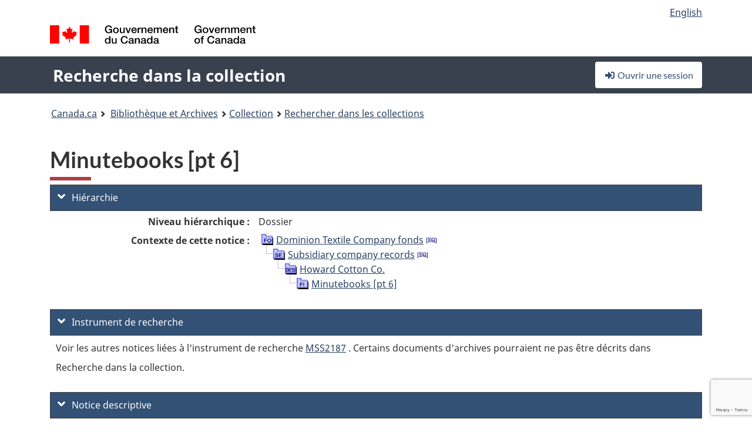

--- FILE ---
content_type: text/html; charset=utf-8
request_url: https://www.google.com/recaptcha/api2/anchor?ar=1&k=6LfVTMAUAAAAAIVaMvsLKTrsF2WqIPReqgNDrBDK&co=aHR0cHM6Ly9yZWNoZXJjaGUtY29sbGVjdGlvbi1zZWFyY2guYmFjLWxhYy5nYy5jYTo0NDM.&hl=en&v=PoyoqOPhxBO7pBk68S4YbpHZ&size=invisible&anchor-ms=20000&execute-ms=30000&cb=alajiaaicodc
body_size: 48749
content:
<!DOCTYPE HTML><html dir="ltr" lang="en"><head><meta http-equiv="Content-Type" content="text/html; charset=UTF-8">
<meta http-equiv="X-UA-Compatible" content="IE=edge">
<title>reCAPTCHA</title>
<style type="text/css">
/* cyrillic-ext */
@font-face {
  font-family: 'Roboto';
  font-style: normal;
  font-weight: 400;
  font-stretch: 100%;
  src: url(//fonts.gstatic.com/s/roboto/v48/KFO7CnqEu92Fr1ME7kSn66aGLdTylUAMa3GUBHMdazTgWw.woff2) format('woff2');
  unicode-range: U+0460-052F, U+1C80-1C8A, U+20B4, U+2DE0-2DFF, U+A640-A69F, U+FE2E-FE2F;
}
/* cyrillic */
@font-face {
  font-family: 'Roboto';
  font-style: normal;
  font-weight: 400;
  font-stretch: 100%;
  src: url(//fonts.gstatic.com/s/roboto/v48/KFO7CnqEu92Fr1ME7kSn66aGLdTylUAMa3iUBHMdazTgWw.woff2) format('woff2');
  unicode-range: U+0301, U+0400-045F, U+0490-0491, U+04B0-04B1, U+2116;
}
/* greek-ext */
@font-face {
  font-family: 'Roboto';
  font-style: normal;
  font-weight: 400;
  font-stretch: 100%;
  src: url(//fonts.gstatic.com/s/roboto/v48/KFO7CnqEu92Fr1ME7kSn66aGLdTylUAMa3CUBHMdazTgWw.woff2) format('woff2');
  unicode-range: U+1F00-1FFF;
}
/* greek */
@font-face {
  font-family: 'Roboto';
  font-style: normal;
  font-weight: 400;
  font-stretch: 100%;
  src: url(//fonts.gstatic.com/s/roboto/v48/KFO7CnqEu92Fr1ME7kSn66aGLdTylUAMa3-UBHMdazTgWw.woff2) format('woff2');
  unicode-range: U+0370-0377, U+037A-037F, U+0384-038A, U+038C, U+038E-03A1, U+03A3-03FF;
}
/* math */
@font-face {
  font-family: 'Roboto';
  font-style: normal;
  font-weight: 400;
  font-stretch: 100%;
  src: url(//fonts.gstatic.com/s/roboto/v48/KFO7CnqEu92Fr1ME7kSn66aGLdTylUAMawCUBHMdazTgWw.woff2) format('woff2');
  unicode-range: U+0302-0303, U+0305, U+0307-0308, U+0310, U+0312, U+0315, U+031A, U+0326-0327, U+032C, U+032F-0330, U+0332-0333, U+0338, U+033A, U+0346, U+034D, U+0391-03A1, U+03A3-03A9, U+03B1-03C9, U+03D1, U+03D5-03D6, U+03F0-03F1, U+03F4-03F5, U+2016-2017, U+2034-2038, U+203C, U+2040, U+2043, U+2047, U+2050, U+2057, U+205F, U+2070-2071, U+2074-208E, U+2090-209C, U+20D0-20DC, U+20E1, U+20E5-20EF, U+2100-2112, U+2114-2115, U+2117-2121, U+2123-214F, U+2190, U+2192, U+2194-21AE, U+21B0-21E5, U+21F1-21F2, U+21F4-2211, U+2213-2214, U+2216-22FF, U+2308-230B, U+2310, U+2319, U+231C-2321, U+2336-237A, U+237C, U+2395, U+239B-23B7, U+23D0, U+23DC-23E1, U+2474-2475, U+25AF, U+25B3, U+25B7, U+25BD, U+25C1, U+25CA, U+25CC, U+25FB, U+266D-266F, U+27C0-27FF, U+2900-2AFF, U+2B0E-2B11, U+2B30-2B4C, U+2BFE, U+3030, U+FF5B, U+FF5D, U+1D400-1D7FF, U+1EE00-1EEFF;
}
/* symbols */
@font-face {
  font-family: 'Roboto';
  font-style: normal;
  font-weight: 400;
  font-stretch: 100%;
  src: url(//fonts.gstatic.com/s/roboto/v48/KFO7CnqEu92Fr1ME7kSn66aGLdTylUAMaxKUBHMdazTgWw.woff2) format('woff2');
  unicode-range: U+0001-000C, U+000E-001F, U+007F-009F, U+20DD-20E0, U+20E2-20E4, U+2150-218F, U+2190, U+2192, U+2194-2199, U+21AF, U+21E6-21F0, U+21F3, U+2218-2219, U+2299, U+22C4-22C6, U+2300-243F, U+2440-244A, U+2460-24FF, U+25A0-27BF, U+2800-28FF, U+2921-2922, U+2981, U+29BF, U+29EB, U+2B00-2BFF, U+4DC0-4DFF, U+FFF9-FFFB, U+10140-1018E, U+10190-1019C, U+101A0, U+101D0-101FD, U+102E0-102FB, U+10E60-10E7E, U+1D2C0-1D2D3, U+1D2E0-1D37F, U+1F000-1F0FF, U+1F100-1F1AD, U+1F1E6-1F1FF, U+1F30D-1F30F, U+1F315, U+1F31C, U+1F31E, U+1F320-1F32C, U+1F336, U+1F378, U+1F37D, U+1F382, U+1F393-1F39F, U+1F3A7-1F3A8, U+1F3AC-1F3AF, U+1F3C2, U+1F3C4-1F3C6, U+1F3CA-1F3CE, U+1F3D4-1F3E0, U+1F3ED, U+1F3F1-1F3F3, U+1F3F5-1F3F7, U+1F408, U+1F415, U+1F41F, U+1F426, U+1F43F, U+1F441-1F442, U+1F444, U+1F446-1F449, U+1F44C-1F44E, U+1F453, U+1F46A, U+1F47D, U+1F4A3, U+1F4B0, U+1F4B3, U+1F4B9, U+1F4BB, U+1F4BF, U+1F4C8-1F4CB, U+1F4D6, U+1F4DA, U+1F4DF, U+1F4E3-1F4E6, U+1F4EA-1F4ED, U+1F4F7, U+1F4F9-1F4FB, U+1F4FD-1F4FE, U+1F503, U+1F507-1F50B, U+1F50D, U+1F512-1F513, U+1F53E-1F54A, U+1F54F-1F5FA, U+1F610, U+1F650-1F67F, U+1F687, U+1F68D, U+1F691, U+1F694, U+1F698, U+1F6AD, U+1F6B2, U+1F6B9-1F6BA, U+1F6BC, U+1F6C6-1F6CF, U+1F6D3-1F6D7, U+1F6E0-1F6EA, U+1F6F0-1F6F3, U+1F6F7-1F6FC, U+1F700-1F7FF, U+1F800-1F80B, U+1F810-1F847, U+1F850-1F859, U+1F860-1F887, U+1F890-1F8AD, U+1F8B0-1F8BB, U+1F8C0-1F8C1, U+1F900-1F90B, U+1F93B, U+1F946, U+1F984, U+1F996, U+1F9E9, U+1FA00-1FA6F, U+1FA70-1FA7C, U+1FA80-1FA89, U+1FA8F-1FAC6, U+1FACE-1FADC, U+1FADF-1FAE9, U+1FAF0-1FAF8, U+1FB00-1FBFF;
}
/* vietnamese */
@font-face {
  font-family: 'Roboto';
  font-style: normal;
  font-weight: 400;
  font-stretch: 100%;
  src: url(//fonts.gstatic.com/s/roboto/v48/KFO7CnqEu92Fr1ME7kSn66aGLdTylUAMa3OUBHMdazTgWw.woff2) format('woff2');
  unicode-range: U+0102-0103, U+0110-0111, U+0128-0129, U+0168-0169, U+01A0-01A1, U+01AF-01B0, U+0300-0301, U+0303-0304, U+0308-0309, U+0323, U+0329, U+1EA0-1EF9, U+20AB;
}
/* latin-ext */
@font-face {
  font-family: 'Roboto';
  font-style: normal;
  font-weight: 400;
  font-stretch: 100%;
  src: url(//fonts.gstatic.com/s/roboto/v48/KFO7CnqEu92Fr1ME7kSn66aGLdTylUAMa3KUBHMdazTgWw.woff2) format('woff2');
  unicode-range: U+0100-02BA, U+02BD-02C5, U+02C7-02CC, U+02CE-02D7, U+02DD-02FF, U+0304, U+0308, U+0329, U+1D00-1DBF, U+1E00-1E9F, U+1EF2-1EFF, U+2020, U+20A0-20AB, U+20AD-20C0, U+2113, U+2C60-2C7F, U+A720-A7FF;
}
/* latin */
@font-face {
  font-family: 'Roboto';
  font-style: normal;
  font-weight: 400;
  font-stretch: 100%;
  src: url(//fonts.gstatic.com/s/roboto/v48/KFO7CnqEu92Fr1ME7kSn66aGLdTylUAMa3yUBHMdazQ.woff2) format('woff2');
  unicode-range: U+0000-00FF, U+0131, U+0152-0153, U+02BB-02BC, U+02C6, U+02DA, U+02DC, U+0304, U+0308, U+0329, U+2000-206F, U+20AC, U+2122, U+2191, U+2193, U+2212, U+2215, U+FEFF, U+FFFD;
}
/* cyrillic-ext */
@font-face {
  font-family: 'Roboto';
  font-style: normal;
  font-weight: 500;
  font-stretch: 100%;
  src: url(//fonts.gstatic.com/s/roboto/v48/KFO7CnqEu92Fr1ME7kSn66aGLdTylUAMa3GUBHMdazTgWw.woff2) format('woff2');
  unicode-range: U+0460-052F, U+1C80-1C8A, U+20B4, U+2DE0-2DFF, U+A640-A69F, U+FE2E-FE2F;
}
/* cyrillic */
@font-face {
  font-family: 'Roboto';
  font-style: normal;
  font-weight: 500;
  font-stretch: 100%;
  src: url(//fonts.gstatic.com/s/roboto/v48/KFO7CnqEu92Fr1ME7kSn66aGLdTylUAMa3iUBHMdazTgWw.woff2) format('woff2');
  unicode-range: U+0301, U+0400-045F, U+0490-0491, U+04B0-04B1, U+2116;
}
/* greek-ext */
@font-face {
  font-family: 'Roboto';
  font-style: normal;
  font-weight: 500;
  font-stretch: 100%;
  src: url(//fonts.gstatic.com/s/roboto/v48/KFO7CnqEu92Fr1ME7kSn66aGLdTylUAMa3CUBHMdazTgWw.woff2) format('woff2');
  unicode-range: U+1F00-1FFF;
}
/* greek */
@font-face {
  font-family: 'Roboto';
  font-style: normal;
  font-weight: 500;
  font-stretch: 100%;
  src: url(//fonts.gstatic.com/s/roboto/v48/KFO7CnqEu92Fr1ME7kSn66aGLdTylUAMa3-UBHMdazTgWw.woff2) format('woff2');
  unicode-range: U+0370-0377, U+037A-037F, U+0384-038A, U+038C, U+038E-03A1, U+03A3-03FF;
}
/* math */
@font-face {
  font-family: 'Roboto';
  font-style: normal;
  font-weight: 500;
  font-stretch: 100%;
  src: url(//fonts.gstatic.com/s/roboto/v48/KFO7CnqEu92Fr1ME7kSn66aGLdTylUAMawCUBHMdazTgWw.woff2) format('woff2');
  unicode-range: U+0302-0303, U+0305, U+0307-0308, U+0310, U+0312, U+0315, U+031A, U+0326-0327, U+032C, U+032F-0330, U+0332-0333, U+0338, U+033A, U+0346, U+034D, U+0391-03A1, U+03A3-03A9, U+03B1-03C9, U+03D1, U+03D5-03D6, U+03F0-03F1, U+03F4-03F5, U+2016-2017, U+2034-2038, U+203C, U+2040, U+2043, U+2047, U+2050, U+2057, U+205F, U+2070-2071, U+2074-208E, U+2090-209C, U+20D0-20DC, U+20E1, U+20E5-20EF, U+2100-2112, U+2114-2115, U+2117-2121, U+2123-214F, U+2190, U+2192, U+2194-21AE, U+21B0-21E5, U+21F1-21F2, U+21F4-2211, U+2213-2214, U+2216-22FF, U+2308-230B, U+2310, U+2319, U+231C-2321, U+2336-237A, U+237C, U+2395, U+239B-23B7, U+23D0, U+23DC-23E1, U+2474-2475, U+25AF, U+25B3, U+25B7, U+25BD, U+25C1, U+25CA, U+25CC, U+25FB, U+266D-266F, U+27C0-27FF, U+2900-2AFF, U+2B0E-2B11, U+2B30-2B4C, U+2BFE, U+3030, U+FF5B, U+FF5D, U+1D400-1D7FF, U+1EE00-1EEFF;
}
/* symbols */
@font-face {
  font-family: 'Roboto';
  font-style: normal;
  font-weight: 500;
  font-stretch: 100%;
  src: url(//fonts.gstatic.com/s/roboto/v48/KFO7CnqEu92Fr1ME7kSn66aGLdTylUAMaxKUBHMdazTgWw.woff2) format('woff2');
  unicode-range: U+0001-000C, U+000E-001F, U+007F-009F, U+20DD-20E0, U+20E2-20E4, U+2150-218F, U+2190, U+2192, U+2194-2199, U+21AF, U+21E6-21F0, U+21F3, U+2218-2219, U+2299, U+22C4-22C6, U+2300-243F, U+2440-244A, U+2460-24FF, U+25A0-27BF, U+2800-28FF, U+2921-2922, U+2981, U+29BF, U+29EB, U+2B00-2BFF, U+4DC0-4DFF, U+FFF9-FFFB, U+10140-1018E, U+10190-1019C, U+101A0, U+101D0-101FD, U+102E0-102FB, U+10E60-10E7E, U+1D2C0-1D2D3, U+1D2E0-1D37F, U+1F000-1F0FF, U+1F100-1F1AD, U+1F1E6-1F1FF, U+1F30D-1F30F, U+1F315, U+1F31C, U+1F31E, U+1F320-1F32C, U+1F336, U+1F378, U+1F37D, U+1F382, U+1F393-1F39F, U+1F3A7-1F3A8, U+1F3AC-1F3AF, U+1F3C2, U+1F3C4-1F3C6, U+1F3CA-1F3CE, U+1F3D4-1F3E0, U+1F3ED, U+1F3F1-1F3F3, U+1F3F5-1F3F7, U+1F408, U+1F415, U+1F41F, U+1F426, U+1F43F, U+1F441-1F442, U+1F444, U+1F446-1F449, U+1F44C-1F44E, U+1F453, U+1F46A, U+1F47D, U+1F4A3, U+1F4B0, U+1F4B3, U+1F4B9, U+1F4BB, U+1F4BF, U+1F4C8-1F4CB, U+1F4D6, U+1F4DA, U+1F4DF, U+1F4E3-1F4E6, U+1F4EA-1F4ED, U+1F4F7, U+1F4F9-1F4FB, U+1F4FD-1F4FE, U+1F503, U+1F507-1F50B, U+1F50D, U+1F512-1F513, U+1F53E-1F54A, U+1F54F-1F5FA, U+1F610, U+1F650-1F67F, U+1F687, U+1F68D, U+1F691, U+1F694, U+1F698, U+1F6AD, U+1F6B2, U+1F6B9-1F6BA, U+1F6BC, U+1F6C6-1F6CF, U+1F6D3-1F6D7, U+1F6E0-1F6EA, U+1F6F0-1F6F3, U+1F6F7-1F6FC, U+1F700-1F7FF, U+1F800-1F80B, U+1F810-1F847, U+1F850-1F859, U+1F860-1F887, U+1F890-1F8AD, U+1F8B0-1F8BB, U+1F8C0-1F8C1, U+1F900-1F90B, U+1F93B, U+1F946, U+1F984, U+1F996, U+1F9E9, U+1FA00-1FA6F, U+1FA70-1FA7C, U+1FA80-1FA89, U+1FA8F-1FAC6, U+1FACE-1FADC, U+1FADF-1FAE9, U+1FAF0-1FAF8, U+1FB00-1FBFF;
}
/* vietnamese */
@font-face {
  font-family: 'Roboto';
  font-style: normal;
  font-weight: 500;
  font-stretch: 100%;
  src: url(//fonts.gstatic.com/s/roboto/v48/KFO7CnqEu92Fr1ME7kSn66aGLdTylUAMa3OUBHMdazTgWw.woff2) format('woff2');
  unicode-range: U+0102-0103, U+0110-0111, U+0128-0129, U+0168-0169, U+01A0-01A1, U+01AF-01B0, U+0300-0301, U+0303-0304, U+0308-0309, U+0323, U+0329, U+1EA0-1EF9, U+20AB;
}
/* latin-ext */
@font-face {
  font-family: 'Roboto';
  font-style: normal;
  font-weight: 500;
  font-stretch: 100%;
  src: url(//fonts.gstatic.com/s/roboto/v48/KFO7CnqEu92Fr1ME7kSn66aGLdTylUAMa3KUBHMdazTgWw.woff2) format('woff2');
  unicode-range: U+0100-02BA, U+02BD-02C5, U+02C7-02CC, U+02CE-02D7, U+02DD-02FF, U+0304, U+0308, U+0329, U+1D00-1DBF, U+1E00-1E9F, U+1EF2-1EFF, U+2020, U+20A0-20AB, U+20AD-20C0, U+2113, U+2C60-2C7F, U+A720-A7FF;
}
/* latin */
@font-face {
  font-family: 'Roboto';
  font-style: normal;
  font-weight: 500;
  font-stretch: 100%;
  src: url(//fonts.gstatic.com/s/roboto/v48/KFO7CnqEu92Fr1ME7kSn66aGLdTylUAMa3yUBHMdazQ.woff2) format('woff2');
  unicode-range: U+0000-00FF, U+0131, U+0152-0153, U+02BB-02BC, U+02C6, U+02DA, U+02DC, U+0304, U+0308, U+0329, U+2000-206F, U+20AC, U+2122, U+2191, U+2193, U+2212, U+2215, U+FEFF, U+FFFD;
}
/* cyrillic-ext */
@font-face {
  font-family: 'Roboto';
  font-style: normal;
  font-weight: 900;
  font-stretch: 100%;
  src: url(//fonts.gstatic.com/s/roboto/v48/KFO7CnqEu92Fr1ME7kSn66aGLdTylUAMa3GUBHMdazTgWw.woff2) format('woff2');
  unicode-range: U+0460-052F, U+1C80-1C8A, U+20B4, U+2DE0-2DFF, U+A640-A69F, U+FE2E-FE2F;
}
/* cyrillic */
@font-face {
  font-family: 'Roboto';
  font-style: normal;
  font-weight: 900;
  font-stretch: 100%;
  src: url(//fonts.gstatic.com/s/roboto/v48/KFO7CnqEu92Fr1ME7kSn66aGLdTylUAMa3iUBHMdazTgWw.woff2) format('woff2');
  unicode-range: U+0301, U+0400-045F, U+0490-0491, U+04B0-04B1, U+2116;
}
/* greek-ext */
@font-face {
  font-family: 'Roboto';
  font-style: normal;
  font-weight: 900;
  font-stretch: 100%;
  src: url(//fonts.gstatic.com/s/roboto/v48/KFO7CnqEu92Fr1ME7kSn66aGLdTylUAMa3CUBHMdazTgWw.woff2) format('woff2');
  unicode-range: U+1F00-1FFF;
}
/* greek */
@font-face {
  font-family: 'Roboto';
  font-style: normal;
  font-weight: 900;
  font-stretch: 100%;
  src: url(//fonts.gstatic.com/s/roboto/v48/KFO7CnqEu92Fr1ME7kSn66aGLdTylUAMa3-UBHMdazTgWw.woff2) format('woff2');
  unicode-range: U+0370-0377, U+037A-037F, U+0384-038A, U+038C, U+038E-03A1, U+03A3-03FF;
}
/* math */
@font-face {
  font-family: 'Roboto';
  font-style: normal;
  font-weight: 900;
  font-stretch: 100%;
  src: url(//fonts.gstatic.com/s/roboto/v48/KFO7CnqEu92Fr1ME7kSn66aGLdTylUAMawCUBHMdazTgWw.woff2) format('woff2');
  unicode-range: U+0302-0303, U+0305, U+0307-0308, U+0310, U+0312, U+0315, U+031A, U+0326-0327, U+032C, U+032F-0330, U+0332-0333, U+0338, U+033A, U+0346, U+034D, U+0391-03A1, U+03A3-03A9, U+03B1-03C9, U+03D1, U+03D5-03D6, U+03F0-03F1, U+03F4-03F5, U+2016-2017, U+2034-2038, U+203C, U+2040, U+2043, U+2047, U+2050, U+2057, U+205F, U+2070-2071, U+2074-208E, U+2090-209C, U+20D0-20DC, U+20E1, U+20E5-20EF, U+2100-2112, U+2114-2115, U+2117-2121, U+2123-214F, U+2190, U+2192, U+2194-21AE, U+21B0-21E5, U+21F1-21F2, U+21F4-2211, U+2213-2214, U+2216-22FF, U+2308-230B, U+2310, U+2319, U+231C-2321, U+2336-237A, U+237C, U+2395, U+239B-23B7, U+23D0, U+23DC-23E1, U+2474-2475, U+25AF, U+25B3, U+25B7, U+25BD, U+25C1, U+25CA, U+25CC, U+25FB, U+266D-266F, U+27C0-27FF, U+2900-2AFF, U+2B0E-2B11, U+2B30-2B4C, U+2BFE, U+3030, U+FF5B, U+FF5D, U+1D400-1D7FF, U+1EE00-1EEFF;
}
/* symbols */
@font-face {
  font-family: 'Roboto';
  font-style: normal;
  font-weight: 900;
  font-stretch: 100%;
  src: url(//fonts.gstatic.com/s/roboto/v48/KFO7CnqEu92Fr1ME7kSn66aGLdTylUAMaxKUBHMdazTgWw.woff2) format('woff2');
  unicode-range: U+0001-000C, U+000E-001F, U+007F-009F, U+20DD-20E0, U+20E2-20E4, U+2150-218F, U+2190, U+2192, U+2194-2199, U+21AF, U+21E6-21F0, U+21F3, U+2218-2219, U+2299, U+22C4-22C6, U+2300-243F, U+2440-244A, U+2460-24FF, U+25A0-27BF, U+2800-28FF, U+2921-2922, U+2981, U+29BF, U+29EB, U+2B00-2BFF, U+4DC0-4DFF, U+FFF9-FFFB, U+10140-1018E, U+10190-1019C, U+101A0, U+101D0-101FD, U+102E0-102FB, U+10E60-10E7E, U+1D2C0-1D2D3, U+1D2E0-1D37F, U+1F000-1F0FF, U+1F100-1F1AD, U+1F1E6-1F1FF, U+1F30D-1F30F, U+1F315, U+1F31C, U+1F31E, U+1F320-1F32C, U+1F336, U+1F378, U+1F37D, U+1F382, U+1F393-1F39F, U+1F3A7-1F3A8, U+1F3AC-1F3AF, U+1F3C2, U+1F3C4-1F3C6, U+1F3CA-1F3CE, U+1F3D4-1F3E0, U+1F3ED, U+1F3F1-1F3F3, U+1F3F5-1F3F7, U+1F408, U+1F415, U+1F41F, U+1F426, U+1F43F, U+1F441-1F442, U+1F444, U+1F446-1F449, U+1F44C-1F44E, U+1F453, U+1F46A, U+1F47D, U+1F4A3, U+1F4B0, U+1F4B3, U+1F4B9, U+1F4BB, U+1F4BF, U+1F4C8-1F4CB, U+1F4D6, U+1F4DA, U+1F4DF, U+1F4E3-1F4E6, U+1F4EA-1F4ED, U+1F4F7, U+1F4F9-1F4FB, U+1F4FD-1F4FE, U+1F503, U+1F507-1F50B, U+1F50D, U+1F512-1F513, U+1F53E-1F54A, U+1F54F-1F5FA, U+1F610, U+1F650-1F67F, U+1F687, U+1F68D, U+1F691, U+1F694, U+1F698, U+1F6AD, U+1F6B2, U+1F6B9-1F6BA, U+1F6BC, U+1F6C6-1F6CF, U+1F6D3-1F6D7, U+1F6E0-1F6EA, U+1F6F0-1F6F3, U+1F6F7-1F6FC, U+1F700-1F7FF, U+1F800-1F80B, U+1F810-1F847, U+1F850-1F859, U+1F860-1F887, U+1F890-1F8AD, U+1F8B0-1F8BB, U+1F8C0-1F8C1, U+1F900-1F90B, U+1F93B, U+1F946, U+1F984, U+1F996, U+1F9E9, U+1FA00-1FA6F, U+1FA70-1FA7C, U+1FA80-1FA89, U+1FA8F-1FAC6, U+1FACE-1FADC, U+1FADF-1FAE9, U+1FAF0-1FAF8, U+1FB00-1FBFF;
}
/* vietnamese */
@font-face {
  font-family: 'Roboto';
  font-style: normal;
  font-weight: 900;
  font-stretch: 100%;
  src: url(//fonts.gstatic.com/s/roboto/v48/KFO7CnqEu92Fr1ME7kSn66aGLdTylUAMa3OUBHMdazTgWw.woff2) format('woff2');
  unicode-range: U+0102-0103, U+0110-0111, U+0128-0129, U+0168-0169, U+01A0-01A1, U+01AF-01B0, U+0300-0301, U+0303-0304, U+0308-0309, U+0323, U+0329, U+1EA0-1EF9, U+20AB;
}
/* latin-ext */
@font-face {
  font-family: 'Roboto';
  font-style: normal;
  font-weight: 900;
  font-stretch: 100%;
  src: url(//fonts.gstatic.com/s/roboto/v48/KFO7CnqEu92Fr1ME7kSn66aGLdTylUAMa3KUBHMdazTgWw.woff2) format('woff2');
  unicode-range: U+0100-02BA, U+02BD-02C5, U+02C7-02CC, U+02CE-02D7, U+02DD-02FF, U+0304, U+0308, U+0329, U+1D00-1DBF, U+1E00-1E9F, U+1EF2-1EFF, U+2020, U+20A0-20AB, U+20AD-20C0, U+2113, U+2C60-2C7F, U+A720-A7FF;
}
/* latin */
@font-face {
  font-family: 'Roboto';
  font-style: normal;
  font-weight: 900;
  font-stretch: 100%;
  src: url(//fonts.gstatic.com/s/roboto/v48/KFO7CnqEu92Fr1ME7kSn66aGLdTylUAMa3yUBHMdazQ.woff2) format('woff2');
  unicode-range: U+0000-00FF, U+0131, U+0152-0153, U+02BB-02BC, U+02C6, U+02DA, U+02DC, U+0304, U+0308, U+0329, U+2000-206F, U+20AC, U+2122, U+2191, U+2193, U+2212, U+2215, U+FEFF, U+FFFD;
}

</style>
<link rel="stylesheet" type="text/css" href="https://www.gstatic.com/recaptcha/releases/PoyoqOPhxBO7pBk68S4YbpHZ/styles__ltr.css">
<script nonce="cSFaTVSxuaHp4xGPyNs5ww" type="text/javascript">window['__recaptcha_api'] = 'https://www.google.com/recaptcha/api2/';</script>
<script type="text/javascript" src="https://www.gstatic.com/recaptcha/releases/PoyoqOPhxBO7pBk68S4YbpHZ/recaptcha__en.js" nonce="cSFaTVSxuaHp4xGPyNs5ww">
      
    </script></head>
<body><div id="rc-anchor-alert" class="rc-anchor-alert"></div>
<input type="hidden" id="recaptcha-token" value="[base64]">
<script type="text/javascript" nonce="cSFaTVSxuaHp4xGPyNs5ww">
      recaptcha.anchor.Main.init("[\x22ainput\x22,[\x22bgdata\x22,\x22\x22,\[base64]/[base64]/UltIKytdPWE6KGE8MjA0OD9SW0grK109YT4+NnwxOTI6KChhJjY0NTEyKT09NTUyOTYmJnErMTxoLmxlbmd0aCYmKGguY2hhckNvZGVBdChxKzEpJjY0NTEyKT09NTYzMjA/[base64]/MjU1OlI/[base64]/[base64]/[base64]/[base64]/[base64]/[base64]/[base64]/[base64]/[base64]/[base64]\x22,\[base64]\x22,\[base64]/[base64]/DmMOadMO+GsK5w6rDk8KRDCRNw5DCqwdzwqlfA8KLasKwwo/[base64]/CkMK5Q8O8Z2INI0PDnyLCi8KFe8KwOsKAbkJBUShuw64Aw7XCjMKwL8OnN8KAw7hxfzJrwoV5PyHDhi9zdFTCmzvClMKpwpbDq8Olw5VrAFbDncKDw7/Ds2kBwqcmAsKkw6nDiBfCuzFQN8Omw7g/MlYQGcO4EMKxHj7Dow3CmhYDw6jCnHBCw4vDiQ5Xw6HDlBoGbwY5N1bCksKUPytpfsKFRBQOwrtGMSIffE1xK0Emw6fDo8KnwprDpULDvxpjwoQRw4jCq2TChcObw6oDKDAcL8ODw5vDjFl7w4PCu8KkYk/DisOINcKWwqc5wpvDvGolTSsmGGnCiUxyHMONwoMBw6howoxkwrrCrMOLw6NmSF0oNcK+w4JEW8KaccOlDgbDtmMWw43ClWHDvsKrWlHDr8O5wo7CjUohwprCv8KdT8Oywp/DuFAIDCHCoMKFw6zCl8KqNhB9eRoTfcK3wrjClMKcw6LCk1vDvDXDisKWw73DpVhVUcKsa8ObVE9fasOBwrgywqMVUnnDg8OQVjJlKsKmwrDCrjJ/w7lJMGEzZWTCrGzChcK1w5bDp8OlNBfDgsKnw5zDmsK6EQNaIXbCj8OVYWTClhsfwp9iwrV0P0zDlcO/[base64]/woDCpMKLw7w4wqp4w7/CqGHCtcOrwpjClAHCnMOOwpkuWcKjCxbCscOTU8KCT8Kvw7fCtm/CmcOnYcOKC1oYw7XDtsKFw5YfAcKIw7vCpB7DjsOVNsKGw5trw4XCq8ObwoLCiC4DwpQlw5bDvsO8KcKow6bCg8KrT8OGBVJQw6UDwrxIwqDDsRDCqsKhGjcFwrXDgcO7eX0lw4bChcK4w5g8wpzCnsOQw57DnipUfVnDiRACwo/CmcKgJRjDqMKMR8O3QcOwwqjDgExawpTCnREgKV/CnsK3SVkOcwFQw5R6w7dfV8K7fMKSKD1ZSlfDsMKEQko1wp8CwrZPAsOwDQEcwpvCsBFsw6LDpnpaworDt8KLciUBV3E0eCYfwqXCt8K9wqRIw6/Dn27Dh8O/MsOGEw7Ds8OfWsOKwrrCvz7CtcOYb8K1VSXCiS3DtsK2CArCnynDm8K3TcOiKUZyU1QWe2zClsKew70WwodEYydFw7HCqcKEw6jDhsKUw6XCoAQPBcOjEinDkCxHw6nCosOtZ8OrwoLDjQ/DpMKkwqxVP8K1woXDvsOPXwoqbcKyw6fCtFEWQ2lOw6rDoMK7w6E0WxnCn8K/w4PDpsKewpbCqBouw45Lw5zDtznDtMOLQn9nNUcjw4l8ZsKJw618VmLDjcK5wqPDqHwOM8KKFsKtw5Uqw4JpL8KsO2vDrhU5ZsOgw5p6wpM1f1FNwrUpQnHCgSPDn8Kxw7tDPsK2XH/DicOUw43CozXCv8OYw4jCh8OaYcOHD2LChsKLw6LCijEXR07Dm1bDqhbDkcKBWmJZUcKzPMO/C1wNKgoAw4luXAnCqEp/K2xrGcO8ZX3CicO8wpfDqDo5JcO3cQjCiDbDp8KrAkZRwrprH0LCmVEbw47DuBrDp8KPXQjCisONw6gtNsOJKcOEfXLChDUmwpTDpDLCh8KHw5/DpcKKAxZPwrBdw5Q1A8KhIcOXwqPCmU9ow5bDgjdAw77DmEPCplw7wrEtZ8OcYcKzw782LgTCiygVLcOGBWbCpsOOw4ppwpYfwq8ewr7CkcKPw6PCpnPDo115A8OmdHBvT2zDvT1lwrjCmhnCj8OdHBoUw5A+PHFvw57CkMOLEW3ClQ8FT8O1bsK7UMKgLMOWw49yw7/CiC8VekPDh3nDkFvCm31ge8KJw7NgVsO9EEg2wpHDj8O/FwJQScO1DcKvwqzDtQXCpAIDNFw5wrPCsUjCqnTDuy1HLzFdw63CtE/[base64]/[base64]/DqRBeMidfJV/DhcOUCVPDh8K8HcKdCXZAKcKzw4RsXMK+w7JHw6HCvBzCn8K5Qz/CnDrDk33DpMKmw7VeTcKiw7jDucO6D8O+w5jCjMO9w7VewpTDm8OxNCxpw4XDl2AAQw/Ch8ODJMO3MzRQQcKTJ8KNS10Aw7gNGifCiBTDtXPCjMK9HcOsIMK+w65FK25Hw7NXEcOVbyM1T3TCo8K2w6sPOTxRwr1nwr/CgRjDoMORwoXCpxczdhE9Viw3w5ZFw65+w5leQsOzZMOrL8K3AkFbAxvCgCM4asO0Hhkywq/DtClKwovCl3jCl1zChMK3w73Do8KWGMOVE8OsMl/Dqi/CnsO/wrfCj8K3FAbCrcO5eMK6wobDjjTDqMKibsKZO2JIRgsQIsKFw6/[base64]/DmAFtLl8qwrPDoMKrcgchDmNaw6jDg8ObwrXCscOSwr9Vw6XDj8KWw4h0WsKhwoLDgcKLwrHDkwwiw4LDh8KiNMOcYMK/w57Cq8KCfsOTaW8fQhfCskczw6IMwr7Dr2vDhB7CscOvw7rDrBvDocONWw7Dug4fwpMhKsOUAVvDugDCpXZOAsOOIRDClTt2w6PCoAEvw7/CrznDvklOwr9faUcawpwawqB5RS/DjlppZ8OGw6EgwpnDnsKEGcOXSMKWw5/DtMOCW251w4PDksKqw4hmw5HCrGXDncOXw5ZCwrJBw5HDqsKLw7A5VD3DvCY/woMtw7PDtsORwowUPFRFwrp2wrbDgS/[base64]/[base64]/DunZPPMKmw5PCgcO/w7nDtcKJBMOdw5bDsQnCgcO/wo7DinIXYMOuw5Jvw4hiwo4SwqAtwooowqFYFgJ7XsOVVsOAw5lNeMO7wqjDt8Kaw6PCq8KSNcKLDzjDicKdeSlyI8OaeTTDocKBWMOWT1t7VcKUA2NWw6bDqRp7CMKjw7EEw4TCsMK3wrXCicKuw43Cih/Cp3vDjsK/BCkfdi0swo7CtUzDvmnCkgbCiMKfw5ZLwoQIw4J6AGsUUE/Cs30vw7RRwpsWw53Dig7DvQXDm8KJP3N7w5XDocOGw4/CuiDCusKQWMOmw65Zwq4jXTJ6dcK2w7HDgMO8wrTCmcKwEsOHblfCtQlZw6/Dr8OaacKNwplSw5peFsKVwoF3HiTDo8OCwq9+XcOFMD/[base64]/[base64]/CpVnDp8KgwqQqc0kzw6IHwqU9TMOjG8O9wqnCtSLCpT7CmcOFbCxoMcKBw7DCvcO0wpDDi8K3KBQyQwzDqRXDqMO5bXIOWsOweMKgw77DusOVbcODw6hRPcKUwq9EPcOxw5XDsV92w5/DuMK2XcOfw5xvwoZqw47DhsO8FsODw5Fbw5/CrcO+MX3Dtg1sw5TCncOwbgHCpmXClsK+RMKzJA7Dm8KYNsOEAwIzwp87EMKFWEM9wooVfhA+wqwuwqBJEsKXLcOzw7hAalTDnUvCuT87w6TDqMKMwqEZesKow7/CtgDDlwXCqGV9MsKIw6LCvDPCucOvOcKNYcK9w5cTwodVOWYEGlnDlMOuSSnDmMO8wpDCp8OfOlMKcMK8w6Y2wo/Cu0QFVQZOw6crw7YDY0tQacOxw5dGXFjConvCsjg5wrPDjcOSw4NJw7HDoipzw5vDpsKBSsO1DE88SxILw5PDrVHDsjNiFzrCucO5RcK+w4Uvw51/[base64]/w5PDvWzDg8Kww6YTwpjDi3teZQ4XXcORwq5fwqrCkMKjesOhwovCuMKhwpvCgMOONwIBIsKMJMKXXyECLm/[base64]/Cm2EIFwnDiQnDt8KKw7XClsOywoLDtAMLw5jDgWTCiMK0w7AIwq7CigFSccKgEcKxw7/Cj8OhLlLCk2dRw4zDocOEwrN7w4HDj3fDrcKlUTQdHQEfRhA8WcOlw6bCmXdvRcO9w6YbBsKQTknCtMOGwo7Cs8O6wrJEPnMcCTAbUAoufMOjw4cGLD/ClsO5JcKow6MbVEvDiRXCt1zCg8KHwqLDsnVHZnwpw5hLKxvClyNWwpxkN8Kaw6zCn2TCosOhw4lNwp3CsMKlYsKcb0XCoMORw7/Dq8OkWsO7w4fCv8KOwoAswqo6wp1Xwq3Cr8KKw4kHwoHDm8K/[base64]/CnsOJQiIILsKGwr8ewrg+wprDk8O9PkvDsD14AMKfQm/Dl8KNCDPDiMOoC8Ktw41TwobDmD3DkHPCqRLCql3Dh1vDoMKcCxhIw6Naw7YKKsKTdMOdA3kJIxrDmmXDvyHDjXfDklTDo8KBwqR6w6LCjsKwDFLDgCjCu8OCOAzCs2DDscO3w5E3DcObMF8+w4HCrGjDih7DhcKOV8K7wo/DhSIEZkbCmTHDq2LCiDFVWG3CgsO4wp1Mw5LDrsKZYwnCpDtDMmXDicKQwofDt0LDpMOCIgnDlMKSBXBXwpZHw5XDv8KyZEPCrMOhCTooZMKPYyPDnSfDqMOOVUXCjCwSIcKSwr/CmsKYR8OMw6fClg5RwptMw6hsNQ/ChsO4acKBwodWb1A6bAVoMsOeIyp7DynDsygKBzh5wpTDrTTCjcKcw7LDocOKw4kjFDTCl8OCw5wQQQ7DosO3Rz9YwqUqQ2ZpGsO0w5jDtcKuw4Vew5xwc2bCmAN3BsKJwrB/PsOowqc7wqZIM8KgwogKThkAw409WMKdw5M5wrPCiMOYeknCj8KOXwZ/w6c+w4FOWDHCqsOGMEXDhCcYDRIjQwoawqZ8XCbDnA3DsMOrKxlzBMKfF8Kgwpp/[base64]/Z8Kgw6XDnQAfw5HCg8OfWMOmw7fCk8OAwqVDw6XDlcKfH2/CtHcBwrjDjsOmwpAHewbClMO4acKHw5k9PcOaw6bCj8Okw4zCtMOfNsOGwobDmMKrcg4VYA9FMEMjwoEbZTVFCiIqI8KYGcOGQDDDo8KdDRwYw5zDnTnCmMKCHcOrI8OMwo/Cl0UAYy52w5ZqXMKuw7sCCcKGw5jCjEjDrw1Hw67DlF4Ew5NNKXlJw63Cm8O2bjjDtcKADsOsbMK0dcOFw4LCiD7DtsK6BMOGAEHDsz/CuMOSw4jCkSJQVcOYwqh9GnBtdV3Dr1c/aMKIw6lbwp8eO03CiEHCiWw9wpx6w5vDgMO+wqPDoMOnADF/wpY/VsOCflozMwDClkhqQigKwrkdZ0lPe1JQU1xuKjALw7kyT17DqcOKCMOowp/Dny7DvcOmP8OiZH1awq7DncKFYD0Ww7oWTMKdw4jCkT3Ci8KRSzTDlMKRw6bDg8Kgw6x6w4DCrsO+f1YUw6rCqWLCthXCglhWQjYxESEKwqrDgsK2w6ILwrfCnsKfSwTDkMKBYk3Cl3zDrRjDhgptw4sPw7XDrDRqw4PCrBkWNlXCowsZRk/[base64]/WW/[base64]/bRnCimYWDidrcHfCmEpZwp8LwqcmdBZYwq5lMMKuU8KOLsOswp3CgMKDwoLCokvCtD42w7V7wrYzEjrCl1LCpRA0AMK9wrgfdnLCusOrS8KKLMKRb8K4OMODw6fDsDXCtG7DsmlcEsKkfMKbCsO6w4ttABdswqpyZjxVXsO/ZhVJL8KNW1sow5jCuDkJEixKEcOcwpUtSXjCu8O4IsOfwrjDnjgkS8Ojw70XcsO9ODZywrRQdxLDr8O4ccOowpDDlk7DvD0+w7o3UMKtwq3CiUt1RsKHwqoxEcOGwrBFw7XCnsKsPAvCrcKcYW/DrSYXw4I/bMK/[base64]/[base64]/DmMKzOQVlwrYiwoDCpTAaRmzCqAo1w50mwqhnSBImL8O3w7TCvMK5wp8gw6LDo8OcODrCksOawpJiwpbCljLCgcOFGUXDgMKpw70Nw6EYwqzCosKTwo4aw7fCkFzDpsO0wrpkNwPCr8K+YHDDmmM/[base64]/wp9awobDlWnClMK3JTwcwrYiwp7DncK4wpLCr8Opw6l4wo/DjcKHwpPDksKpwrXDhSbCiHhFexo4wrfDu8Oiw7QQaGoLGDbDgz8WGcKaw4Igw7TDtMKIw7XDicOxw7glw6UqIsOewq83w6dLcsOqwr/Cjj3CisKBw4zDsMO9TcOWWMOuw4hBKMO3QsOQfVDCp8KHw4HCuh7Ci8KWwqs3wrHCsMKVwoDDrUJ0wq7CnMOxFMODZMKrJsOBFcKnw4R/wqLCrsKYw6zCmMOGw6PDo8OqTMKnw486w5lxFsKzw44fwoHDhCo5RVkrw78Awq96BhZSY8OpwrDCtsKJwqnCrBXDhwAaKsO9eMOHa8Kuw7LCgMOGdhnDu2sPOjXDpcOaMsO+KVYEacOqNlbDisKCBsK9wrvDs8OzO8Kaw5/DilnDlCTCkGLCosKDwpLDtMKWBUUqH01wET7CisOgw4DDs8KvwpzDlsKMWMKWFixfHHIxwos4eMOZcBLDrcKbw5ohw6rCsmU1w5/[base64]/w4sVUDhdNsOjD2bCrALCvcOABcOaABLCksORwoRYwoYVwonDucOTwrzDqXgPw4wwwqIHccKpDcOjQysvAcKFw43CuAtUXkfDvsOFUTREJ8KfZSIMwrt+fUHDnMKVCcKRQGPDjGbCvXY/bcOMwpEoexIVFULDpMO7M2vCl8OLw6N9esKqwojDocKOEMOofsOMwqjDpcKUw43Dog5HwqbCn8KldcOgfMKgRcOyJH3ClTbDqsOuKsKSORIMwpF4wr3Cr1PCo1Y3W8K+BjDDnHAjwoMaNWrDnzTCpXnCh07DjMOiw4nCmMK0wqzCn3/[base64]/CvMK6WsO0TQwLUQQoLn5iacOodsK7wr/DhsKwwpoAw7bCpsODw4Ima8OuX8KUQ8Opwoh5w5jCisOow6HDtcOAwpoSZELCp1LCkMO6V3zCocOhw5XDkSHDnETChsKBwq55PsKuQcOxw5/[base64]/[base64]/MMOzTMOYFR9zw6EnwofDpHIKwo/DvkN7FcOLdXLDqsOeMcOPOFhSDcKbwoUIw4Rgw6XDpRvCgl9Mw5Rqe0rCkcK/w43DtcKQwq4NRBxQw6lCwprDhcOBw64gw7AOwpbCphtlw4xzwogAw4w/w5dww5PChsKyRG/[base64]/Dg8Kgw6vCulkYw5zDgsOLMnjCnMO5w77DgcO6wqfDqnLDmsKSfMOVP8KDwqLCkMOnw67CrcKXw7TCr8ONwqxeYA8Uwq7DlkbDshlIccK/RcK/woPDiMO/w4g1woXCsMKNw4YcbSpSFidTwrkTw5vDm8OAP8K7HhHDj8KEwpjDmcKbJcO1Q8OlK8KsecKkPAvDvlnCog3Dlw3CpcOXLgvDvlHDksKow4QswovDjCxwwqvDpsOkZMKGQ2lJXEoQw4VrbsKywqbDkUhDBMKhwqUAwrQJKHTChn1AamI9FQTCq3pBQT/Dmg7DhlpAw6PDnGp+w7bClMKUVnBywr3Cu8Kww75Pw6x4w6F2T8Oiw7vCgQTDv3TDplJ4w6zDrUDDiMKGwp0Rwr8ARMK4wpDCv8OEwodOw7YJw4HDrhLCnR5pWTfCi8KXwobCtcKzDMOrw5fDlEPDgcOwTsKCNVEkwo/CicOdPV0PQsKdGBVAwrA8woIPwp8LfsKmEFzCicKSw7wYYsKXcHNQw5E/wr/CixNVOcOQFUzCocKvH3bCpsKfPTdRwptKw5oSV8Otw6/DosOLOMOefwsBw6rDkcO5w78DcsKgwoA9w5PDgHlkUMO/[base64]/CmsODXHbDj8OcwrXDh8KCKR0IwovCk8OPw4vCpFrCog4rYDd1DcKgGMOkP8O/bcKQwoEfwqHDjcOwLcKhSjLDvSgPwpY4TsKSwqTDmsKVwqkAw4RDAFzCnFLCojrDiUfCnlBPwqEFLSg0PFVhw5QISMK3w43Ct33CosKpCD/CnXXCvBXCsA0LUlxnWT8+wrNnCcKCKsOVw4hKXEnCgcOvw7jDkTvCvsO9ZSV1VDzDg8Krw4ccw4Qfw5DDo1FiV8KCPcOGbDPCnE0pwqzDmMOtwrcTwpV8f8OXwo1Pw5IcwrsbScK/w4jDp8KlWsOoC2PCkAtkwrPCiBXDosKRw7U1QMKGw4bCvQgqOnTCvz5sLUjCmn1Kw6LCk8OXw5B4S3EyLMOAwqbDqcOAdsO3w65owrNsT8KjwqZNZMKwDAgdEWxZwq/DoMOTwrPCksKmK1gBwrU/[base64]/Cj8Oewp5ebGPDosKywqvCgsOfw7g+VMO4J2zDjsOQJF1+w58tDgBCXcKdCsKWEzrDnxIzAzPCr3BIw6pUZjnDkMO9JMKlwoHDrTDDl8OLw4bCl8OsI0Q0w6PClMKmwr88wrctJMOXJcOMb8O/[base64]/w5prZ3bCscOkI8KnCgd+w5jDvFBYw5hETnrCoRNmwqBSwqh/wp0lEj/DhgLDs8Osw6TCmMKYw7rCsmTDgcOpwo5tw716w4Q7Y8Ohb8OePsOJK3zDlsKSwo3Dkw/Dq8K8woBzwpPCsV7DpsONwrnDs8Obw5nCqcKgb8ONLMODZRkZw4MQwod8NX7DllTCln/DvMOCw5ZbSsOIe1gQwrcqCcOmJC45wpvDm8KEw4bDg8OOw7dRHsOFwqPDkxbDhcOwY8OyPRnCm8OSfRjCmcKHw7l2wrjCuMOywoItGjDDjMKGYxkQw6PCiwBsw4vDjxJ1b3ACw6VuwqtyRsORKVTCmXvDr8O4wqvCrC0Pw5zDpcKIw4rCksKAfsObR2/DiMOIwoLCnsOXw7tJwrnCnzw/dEpWw4bDiMKUGS03PsKmw6NhVkXCtcOsDx3CoUJQwrdvwoliw75EFg8Aw5DDpsKlfBzDsg0rw7/[base64]/JcKtMXBlw63Dh8K3JsKYwpZBw55jw7DCg2LCjmU1EyvDssKiQ8KQw7Aww73Dq1/DgXtKw4nCv2bDo8KJexgrRQRiNxvDvm99w63DkC/DpMK9w63DiBrCh8OaYMKJw5rCosKVOsOTdT7Dki4EV8OEbmDDlcOCY8KCTMK2w6TCpMK9w4MWwpbCgEzCmRRdP3BeUUvDlQPDgcO3QcKKw4PCl8K6wqfCrMOewp0xdUwVeDgJR3UhZMOZwpPCoSLDg0kQwo9rw4XDicKKwqMewrnCksOSRB4/w643Q8K3RgrDmMOtJsKfRz8Rw7DDuTPCrMKFSVtoBsOUwpPClDkkwo/Cp8Okw6l0wrvDpzxeSsKDQMOeQTHDrMKQBkxxwp9FXMOdEm3DgldMwqUzwoo/[base64]/CuMOAw47DsgbDtMOHw67CgmwCJz7Cs8KBw5RDdMO9w6lDw7fDoyFew6hKU3xJDcOvwqZ9wo/Cv8Kvw7RhQMKPJ8OTZMKpOGp8w44Hw4fDiMOPw63DskPCpFtuaW4sw6fCpR8Sw6pxJsKtwpVaFcO8Nh8GRl0kUcK9wpTDlCEPBcKYwrdzaMOtAMKZw5DDknsrw5nDqsKdwpBLw4wkXMOvwrDCmxLCj8K5wpnDl8O2esKhUA/DpRHCgXnDocOewoPCscOVwptKwoMew6jDqkLCmMOtwqrCmXbDh8KnOW40wp8fwps3CsKswrA7VMKsw4bDsTfDjH/DhRsnw61Ow43CvzbDmcOSaMOEwqbDiMKOw5U0az/DpgF0wrlYwqlCwqxsw6xTJ8KJG0bDr8OSw7/[base64]/[base64]/DgWJhF8KUwr3CtW8Dw7XCknHCvsOHe8KGH1IIWMKOwrk1w70Ea8Ovf8OzPTPDqMK8Sm4awpHCmWJaE8OZw6zCp8Olw47DqsKZw5lVw5hMw6RRw6E0w4fCt1towrJeGj3CnMOxWcO3wpF/w7XDtxV4w7VYw57DvlzDvxzCtMKfwphaKsK4ZcKNEFXCssOQVcKYw4dHw77CpClcwr4jEkfDj09Jw4I0ZihiRlrDr8KcwqDDusOEfS1fw4PCt0w8FcOWHxJcw4pzwo/Djl/CuEfDjUnCvMOswp47w7ZQw6DCuMOmR8KJVzvCvcK+wrsBw4JAw5hUw75tw68qwpxnwosIB2d0w4kLBG0VfTDCmWQ0w6vDmMKEw7rCkMK8aMOYLsOSw7FJwopFT23ClRYQM3kFw5HCoFYjw7HCisK7w4RvBH19wozDqsKOdi/CrcKmK8KBPTrDqmE8NRDDoMKoY1l2P8KoDFPCsMKgEMKWUzXDnlAEw7/DgcOtMMOdwrDDtVXDrsKycxTChm8GwqQiwpF4w5hBXcKWWFoVTGUUw7IudTzDrcK7acOiwpfDpMKlwrF2EwDDr2bDhARzXiPCtMKfMcKvwqpvZsKzN8KGZcKzwrUmegU+dwTCh8K/w7AvwrDCnMOUwqA/[base64]/OsK+w6DDojZzwrUGJ0fDlmFTw6DCoXDChcKIK0dgw7bCgVljwrrCvTV0Y2LDnjjCqTLCjcO4woLDp8OUanLDojvDr8ONKzljw4vCnn1+w6Q+VMKeDcOzWDh+wpkHXsK6CmYzw7Mmwp/[base64]/CkMKXwqrCry9twotLwq4Aw4nCvMOxTHHCkkPCpcKnRT4RwoA3wrhwLMKYeTcjw5/ChsOBw68MDxojX8KET8KjXsKlVDgpw54aw7V/S8KgfcKjC8OIf8Oaw4Qlw5/DqMKTw4LCrmoYBcOTw4Agw7nCk8OtwpMCw7wXEnU8VsOQw7AUw5JaVijDklDDscOqLSvDp8OQwqzCnTLDhgh2YjkmJHnCnnPCtcKzeygHwo7CqcKoczgxWsOtLUktw5BBw49tFcOyw4TCuDAmwpE8AXzDshvDt8O/w5MtF8OQTMOdwqEwSinDnsKlwq/[base64]/DrcOOS8OgZH/CuMKGw43CvcKJwrjDtcKcwofCmSzDvcK9woMFwozCv8K5FH7CqHhVVsKfw4zCrsOSwoQaw5tGU8O4w4kIMMOQf8OJwqzDizQJwpXDpcOdU8Kmwoc7HwRJwo11w5nDsMO9w7rCoUvCr8OcY0fCn8K3wpfCr1wFw5gOwpFwesOIw65Iw6bCiTwbeXx5wq/[base64]/w4HChsOLD3RVfcOMwpfCgSrCscKLLTsGw74BwqbDnXbDmD1MBcOMw6bCrsOrHkTDhMKxRxHDicOOVyrCiMOsXxPCuUM1FMKRS8Ofw5vCosOSwpnCkn3DmMKCwo93dMO6woVawobCkXXCnQTDr8K2SiLCkATCssOzDlDDhMKkw6vCqGcdO8OqVF/[base64]/DisKiM8Odw6ouwqfCtzHCmkF2ah7CgMOUw59PSErCv2XDhcKER0fDrzw3PjDDgC/DmsOKw7kmQz11OMO3w4LCtnRdwrXDlMO2w7Qewo5Xw44NwpUBNMKAwr3Ch8OYw7cJKQp2YsK3d3/CvcKJDcKqwqY3w44Ow7t1RlB6wqfCr8OQw7nDsGs2w5dswrMmwroMwr/[base64]/DvT/DgMOxw7/Di2cUw6bDq8K9wpjDnXLCn8K4w6PDmsO0TsKRPVEKGcOHXkNbKlo+w4F8wp7DpRzCh2XChsOyDAjDhU7ClMOIJsOywpXCtMORw6cXw4/DhAzCrG4Tdn85w5XClhzDrMOJwobCssKgWsObw5U2JCxiwpV1HGh8JGJVOcOeNRfDp8K1QgsOwqg8w5TDu8K/eMKQSibCpxtPw5UJDHDCt38dQ8OxwqjDkknDjlhgUsOEcgtowr/DjmcgwoM0VsOswqHCj8OxPMO4w4zCgHLDsm9Ew6xwwpzDk8OuwpZkB8KnwovDpMKhw7cbNsKGVcO/NH/CvmXCrsKew5xme8ORP8KZw5Yvb8Kgw7XCi38Mw6/DlT3DrzgDUAtLwpMnSsKsw7jDvnLDusK9woXDjgRfNsONTcOgSnTDq2TCiwI3Fy3DplF5EMOUDgzDv8Kbwrh6LXvDl0zDiDHChsOSGsKVOcKNw7XDksOZwqB1FERxw63CvMOGKcOLHxY6w7Igw4DDjy4Cw63DhMKKw7/[base64]/[base64]/DgT8ECXfCvS5Mw47DiMOuUzkMDRJZw6/[base64]/Dn8KZw411w40sw4zChgoOTcK3w5XCncKQw4DDvwjCh8KzHRYlw78VbMKfw7N/clPCtQnCk0UYwrTDviDDpnfCjMKDHcO2wpR3wpfCp2/[base64]/DjyFfRsKtMMK+wrzCnsO9MBPCtThUw63DtcKewo/DmMKqwqdnw4UuwpbDtcOgw4nDt8KkKsKlRj7Du8K/JcORT0/DgcKGTQLCqsO9b1LCssKTZMOOTsOHwr0+w5Qpw6A2wonDkmrCqsOtccOow7XDgy7DhEAUVAnCq3EteW/DihvCi2DDnhjDsMK/w4FCw7bCicO2woYBwqIPBnYbwqoHF8O7QMKsPMKfwq06w6lXw5TCjx/DtMKGZcKMw5LCm8Okw49kdG7CkhnCj8OUwr7CuwUjbgF5wqp0EsK5wqR6dMOQwqhKwrJxacOBPSEYwpLCsMK0ccOkw6JnbRrCiS7CmRnCpFMzXlXCiXTDnMOyQ3Mqw61CwrTCq0tPRxFFasKHBg/[base64]/CjMOJZBgBbjAxw7/CnjZ5wr3DtFp0ecK4wrFQRsOLw6LDplTDlsKbwonDvk1rCnPDrsKwF13DjWR7JSLDjsOWwpHDhcKvwo/CuyrCkMK4FQbCoMKzwqkOwq/Dln9ow4kqRcKnWMKfwpbDosK+Xmd/w7nDs1kQNBpHecOYw6oRdcOHwoPCnFrDnE4qKsOIJinDosOHw4/DqcOswq/DgUQHS0JxHi09QMOlw69RTiPDicKeOMOaRGXClU3CjwTCscKjw6nCtCPCqMOEwqHCrcK5T8KXPsOtaG7CqHwNUMKVw5XDhMKOwqPDmsKIw79Uw753w5LDuMOiTcOLwoDDgEXCnsKKJGDDp8OCw6E/EiTDv8KBEsOoXMOEw63CpcO8eTPCpQ3CoMKrw5p4wqdpwo9SRmkdOjEjwpLCsQ7DlAA5RhoKwpdxe1d+Q8OBaCBkw6AwTQUgwow+V8KEc8KEIjjDi2/Ci8OXw4TDsQPClcOqJzIKEn3DlcKbwqrDsMK6acOMIcOqw4LCgmnDhsKUL2XCpsKGAcOTwqjDssO8WA7CvBjDp2XDhMOxRsO4RsOtWcKuwqN0DsO1wo/CvcO1fQvCsSgdw7fCt1dlwqJkw4jDhcK8w7QxM8OGwoXDnULDnEvDtsKuLmBTecO5w5zDlsKENWpRwojCr8K5wp5qF8OUw7LCuXhkw7XDvlIWw6rDkTA5w65RO8O8w688w71JC8OEYV7DuHdbdMOGw5jCi8OewqvCj8OnwrQ9VDnCqcO5wo/[base64]/CisKgwq5wwr/DqsOjbMOLwqjCgMOeUVvDvcKGwqMnw7Qdw6BhUGo+wrhrGFEmIcK8ZWrDj1olJSQKw5jDo8OfWMONYcO8w7ksw5lgw5/CmcK7wrzCtMKAMC/DslPDkXVsfDTCmsOjwq81bhFVw4/CpghAwo/Cr8O+NMKcwopFwo5OwpB7wrl1w4LDpWfCvG/DjzHCpC7DtRBrEcOFE8OdXljCszrDmDd/fMKMw7DDgcK4w6wFN8OCAcO3w6bDq8OvJRbDrcODw6Fow45ewoXDr8OzQ0rDlMO7K8Oaw6TCosK/wpwRwrI2DzbDkMK2e0zCmDbCoU5pZ0Z8XsKQw6jCqRJaEFLDrcKMUMONGMOhCD88aWMwAinCqmjDr8KWw4/CmsKNwptLw7zCnTXCgg/CmT3Cp8OWw4vCvMOMwrkWwrl+ITdzaVV3w7TCml3DmwrCviLCmMKjOjpFUFc0wp1awrhzTsKowoZkfFjDnsK6w6/[base64]/[base64]/CoklpGMOUw7Q/MxvCs8KDw7zDucOnwqF6w5fDglkmVsOqw7FAI2bDv8KpQ8KIwpjDk8OTZ8OVTcKZwrdGa0Qpw5PDghwQVsONwqHCsS00e8K1wpRGwrIYDBxAwrFuGgMLwoVFwqAmAQRVwq3DvsOcwpkSwoBBUh7DpMO/NQrDl8KFHMKAwpjCmilSbsOkwpYcw5wYwpc3w40NIRLDi2nDo8OoLMOOw7E3asKMwp3ClMOEwp4SwroAZD0Jw5zDnsODAxttSwzCi8OIw4Q1w4Ycf2ZDw5zCu8OfwpbDv0HDjsO1wr8JMcO4ZEVkMQF9w4DDtFHCgcO5fMOEw5gKw7lQw4VDEl3Co0ZrBFBZc3/[base64]/DrjrCtRUaI8KiO17DkRFpw49yw5p6wovDsH1JwqVYw7vCn8OSwpp2wqHDt8OqMhVNesO1VcOaRcKIwoPCsAnCnDTClAkrwpvClFPDsBwbbcKbw57CsMO4w6bDncO2wpjDt8ODesOcwq3Dl1DCsS/DqMO0UsOwDsKOOy1Sw7jDjFnDmMOUGMOBb8KfJS0WQsOJG8OzUSHDqC4KaMKnw7PDoMOSw7/CjW0fw5Asw6kiw65CwrzCkQvDkTIJw43DsgXCgsKuWRw8wp15w6gDwotWHMKow68GHMK2wprCg8KvQ8K/UiBHw7bCh8KaOwRtA2zClcKuw6PCmSrDqSDCtcK4EGbDksOlw5rCgyA/[base64]/DjAYTLE5kMcOnwqVTZEpBTA99w5dLwpAcImF5PcKjw4JPwoUeRT9MDVdCDgTCtcOtHVQhwpXCsMKOB8KOBlrDqhvCizoZbyzDu8KGQsK/e8OywoTDv2XDpBdEw5nDmzfCncOjwq5+ccOjw7Rqwokpwr7DiMOLwrbDjMKnG8K3NhchXcKKP1YuS8Kew4bDrRzClMOlwr/Cv8OlGAfDq0xyA8K8OS/[base64]/OcKVOMORJ8Krw7zDvBjDm1DDhcK1w6nCgcK+w7whacKywrDCjl88RmrCngAcwqYuwq0mwpfCrkPCscOYw5rDt11Mw7jCmsO3OnzCrcOmwo8GwrTCrWhGw51ww48Jw45/[base64]/Dm8OJwpXCncKuwrgbRjPCrm4vcsOgf8OtKsKUPcKpHMOTw4cbUyPDk8KEScO1UQB4FMKbw4YQw7jCr8KvwqBkw5fDrMK4w7bDlklBYDhNaGxKAm/DusO1wofCqMOiUHEGFjjDk8KAKEwJw7h2RH1lw58kVG9VF8Kfw4fCglI0UcKzSsKGZsKCwo4Gw57DszEnw6DDuMOhPMKtPcOqfsOqwpopGGLCvzbDncKiSsO9ZgPCn1B3MyNKwoU1w5PDlcK7w4B6WsOSwq1iw5zChS12wonDpnbDqsOQGjAfwql+P0tJw6/[base64]/[base64]/CuMO0B8Kww7h1w6FDbcOtwr/CqsKjdxDDui9Rw4nCqxTDm1ExwrZ0w5TCkBUOahw0w73DpVlDwrbCgMKmw7oiw6QDw6jCv8KXYG4dXAvDiVd3XsO/BMOWbxDCtMOXWU5aw4XCg8OJw7PCoiTDncODSgMawqlow4DCpE7DncKhw4TCrMK/wqjDgsK2wr92cMKpOmUlwrc/Sz5Nw60/[base64]/DuMKVXMODWVIXwrAsPywuY8OiYF0/GcOaBMOAwpLCisKrZjzDlsO4SxAfSSdSwq/CpxzDgHLDm3AdNsKWCSHCq0BEa8K2DcKSH8Orw5LDkcKcMzIsw6fCicORw6ENRiFqXHLCrjdnw6TCmsKOYWPCrllDFQ7CpH7CmsKzBgNia1nDlkFBw60KwprCtMOAwrHDuFzDicKBFsOfw5TCrh0Hwp/CkHTDu3wUVRPDkS51wos6KMO5w78Ewot+w7IBw6U/w75kO8KPw4QSw63DlzVsEQXCn8KERsKlO8KFw4ZEZsOtQXLDvQQow6zCiw3DmG5YwoQqw48aBCUXDCfDgzXDjMOzHcOEViTDpMKfwpVqATlPw7bCusKBU3zDjxlcw4TDvMKwwq7CocKrb8KcZH5ZRT5YwpdcwoVhw4hsw5bCr3rCo3rDshFJwp/Dg04tw6F2cUt4w57CkTzDmMKZDixxHEjDknHClcO3MlzCh8Kiw6lQBUEawpQ5CMKzOMKxw5BNw7QlF8OyRcKPw4pVwonCpxDCpMO+wosvfcKHw5JVbEXCpXZmEsKuUcOGIsObW8KXQ3PDqnbDlQ7ClVDDsCHCg8K3w75xw6Newq7ChsKvw5/Cpkk6w6IaCsKywqjDtMKvw5TCpzQ4NcKzWMK6wrwHDQnCnMOOwpAZTsKxQcOpLhfCkMKlw7ZgCU1KYRDCoH7DvsKQOUHDvANnwpHDlxLDrkzDq8K3IBHCumjCqsKZUUMNwosfw7MlOMOFeFF6w6HCmUnCucKYFWnChwTCuDYFwr/Dn2HDlMO1woXCsGVaWsKBCsKvw7kwF8K0w4c7DsKJwpHCtytHQhtjCEXDvTJlwqoQOkQUd0QJw6l1w6jDoQ9KesOIUELCkgbCmnDCtMKEb8KQwr1XUD4ewposWkpkT8O8SF4owpLDsA06wplFcsKkLwU/[base64]/Dq8KHNVoOworDgsK6OjQwAcOlworDhDbDkcOFQDEFw6rCp8KrZMK3EWzDk8KAw6nCmsOgwrbDvWR+wqRaUiIOw4NbDRIUR37Di8OYCG3CtnnClkjDgMOmDUfCgsO8DTfCnVPCrE5cBMOvwrXCsmLDmWk9E2bDiWXDucKswqImImovbsKeQsKKwp/Dp8OwJwLCmRXDmsOsP8KAwpDDk8OGfWnDlCPDtwB0w7zClsOxGsO4IzV9X0XCvMKkMcO5JcKDFkrCk8KIbMKVajXDug/[base64]/Cvn4yw4IUKBB7wpcAOcOVwoNywq3DqsK7fsKGQXtFfnrCq8OMKVtQSMKwwpwoeMOLw7nDsikiN8K3KMObw7vDlRrDqcO4w5R6WsO8w7vDoxBdwrLCrcOOwptkBgN0V8OYfyDDglcHwpI2w7PDuXDCihzDksKDw6USwr/DlnrCj8KPw7HCpTrDicK3PcOzwoshBnLCo8KJZyJswp88w47DhsKAwqXDvsOqS8KewoJTTjDDncOYecKJYMO4UMOMwrjChQnCt8Kaw6PCmU91aVI/[base64]/wpcHM8OSR8K0GBXCrXVPbsKHwrDDqk5nfsOpR8O1w5M0WMO0w6AGA2k5wrQ0GHfClsKHw5xveVXDgVd3eUnDnRxYF8OiwrPDpi4Ww4TDgcORw6s1EMKow4zDrMOoUcOQw4fDmGvDlUl+eMKswpp8w6QCO8OywqIJRsOOwqLCnXlSPQ/DqyETaFF3wqDCj0bCgsKvw67Do3R1G8KmYAzCoEzDiwTDqQjDvDHDq8KUw7bDki5JwolEKMO7w6rCq1DCjcKYQcORw6HDtz8iaULCkMOYwrXDhmsFMVDDlMKUd8Knw7tvwoTDpcKObFXCjUPCoB3CvsKRw6bDu1pwccOKKcOODsKYwo1nwp/ChBfDu8OYw5Q7NcK8YMKHdcKAXMKkwrlqw6B0w6FEUcOnwrjDkMKHw4hzwpfDlcOmw4BBwolBw6Adw63CmG1qw69Bw4bDssK/w4bCoTjCsRjCqh7ChELDucOSwrjCi8KQwqpwe3IlA0x3EnfChyPDpsO6wrDDhcKcZ8Oww6pwKGPDjUQtVRbCn1NJaMOFM8KvBGzCk3/DhgHCmXDCmBrCo8OSOnt/w6/DncOqIXnCoMKKasOSwot4wrTDjMOvwoDCqsOLwpvDvMO5FMKnb3rDtcKpQncQwrjDpCXCjcKBF8K5wrN+wqvCq8OXwqQUwq7Cj2UcPcOewoMsA0Q0TGsJF3MzXsOUw5JTagnDj2rCnzICOEvCmsO+w4dqDlRvwokCW0N4ChB+w6Zhw7cnwokIwpHCvB/Cjm3DpBbCgj3DuF15JDMdcXvCuQgiLcO2wozDo1vCtMK8fMObYcOZw5rDicKYMcKqw4xNwrDDiXjCmMK2cyQMITMdwogzRCUpw5gawp1GHsKbR8KV\x22],null,[\x22conf\x22,null,\x226LfVTMAUAAAAAIVaMvsLKTrsF2WqIPReqgNDrBDK\x22,0,null,null,null,0,[2,21,125,63,73,95,87,41,43,42,83,102,105,109,121],[1017145,333],0,null,null,null,null,0,null,0,null,700,1,null,0,\[base64]/76lBhnEnQkZnOKMAhk\\u003d\x22,0,0,null,null,1,null,0,1,null,null,null,0],\x22https://recherche-collection-search.bac-lac.gc.ca:443\x22,null,[3,1,1],null,null,null,1,3600,[\x22https://www.google.com/intl/en/policies/privacy/\x22,\x22https://www.google.com/intl/en/policies/terms/\x22],\x22XNA0TY4TxGTmHNGO3tRBJ67gcnFsXxilUAzKvw1jv8Y\\u003d\x22,1,0,null,1,1768727594810,0,0,[177,122,134],null,[224,202,180,121],\x22RC-Y8q8zd8RmonlXA\x22,null,null,null,null,null,\x220dAFcWeA7uIOA7IvZAKWZ7VYWSkqs2EvnQgBodBHUu9Gfm75UiHr_CWUihUj_BVD3XO5oy7XiE7QIt826HJSgD9fHVijns7TsY6A\x22,1768810394661]");
    </script></body></html>

--- FILE ---
content_type: text/javascript
request_url: https://colabapi.bac-lac.gc.ca/hv/colab/lac-harmonized-viewer-module/lac-harmonized-viewer-module.esm.js
body_size: 6787
content:
import{b as e}from"./p-25c75a08.js";import{p as r}from"./p-2d2a34bb.js";import"./p-975c4789.js";r().then(r=>e([["p-13cf9c2d",[[0,"ucc-top",{contributionDrawerForceOpen:[4,"contribution-drawer-force-open"],itemNumber:[1,"item-number"],isDrawerOpen:[4,"is-drawer-open"],isFullscreen:[4,"is-fullscreen"],referenceSystem:[1,"reference-system"],referenceSystemAbbr:[1,"reference-system-abbr"],items:[8],isUcc:[4,"is-ucc"],manifestLoaded:[4,"manifest-loaded"],fetching:[4],ecopy:[1],fetched:[4],haserror:[4],enabled:[4],isPopupInterface:[4,"is-popup-interface"]}]]],["p-dee63a96",[[0,"content-warnings",{url:[1],ecopy:[1],itemNumber:[1,"item-number"]}]]],["p-53be630b",[[0,"custom-video",{url:[1],contentType:[1,"content-type"],itemCount:[32],isFullscreen:[32]}]]],["p-b0d379b1",[[0,"digilab-banner"]]],["p-270f09bf",[[0,"digilab-label"]]],["p-a66b03d6",[[0,"ucc-contribute-description",{language:[1],value:[8],title:[32],fileTitle:[32],details:[32],city:[32],province:[32],country:[32]}]]],["p-7e606c72",[[4,"ucc-form-control",{name:[1],label:[1],description:[1],compact:[4],orientation:[1],locked:[4],errors:[32]}]]],["p-63d1dfd2",[[0,"ucc-local-tag"]]],["p-43dac341",[[4,"ucc-notification"]]],["p-fc098349",[[4,"ucc-tab",{name:[1],iconPrefix:[1,"icon-prefix"],iconName:[1,"icon-name"],text:[1],hidden:[516]}]]],["p-9eaf4021",[[4,"ucc-tabs",{cssClass:[1,"css-class"],selectedIndex:[32],errors:[32]}]]],["p-553793ee",[[0,"ucc-user-profile",{isLoggedIn:[32],email:[32],firstName:[32],lastName:[32]}]]],["p-989798b8",[[0,"lac-harmonized-viewer",{referenceSystem:[1,"reference-system"],itemNumber:[1,"item-number"],ecopy:[1],kwicEcopies:[1,"kwic-ecopies"],kwicPages:[1,"kwic-pages"],id:[1],isUcc:[4,"is-ucc"],layoutOption:[1,"layout-option"],isPopupInterface:[4,"is-popup-interface"],contributionAlwaysOpen:[4,"contribution-always-open"],showLinkToRecord:[4,"show-link-to-record"],suppressGallery:[4,"suppress-gallery"],showUser:[4,"show-user"],forceLanguage:[1,"language"],overrideUrl:[1,"override-url"],appEnvironment:[1,"app-environment"],hasUccContent:[32],hide:[32],manifestLoaded:[32],formatType:[32],refEcopy:[32],fetched:[32],fetching:[32],enabled:[32],error:[32],isDrawerOpen:[32],isFullscreen:[32],currentItem:[32],items:[32],viewportType:[32],language:[32],contributionDrawerForceOpen:[32]},[[4,"fullscreenchange","handleFullscreenToggleByOther"],[4,"MSFullscreenChange","handleFullscreenToggleByOther"],[4,"mozfullscreenchange","handleFullscreenToggleByOther"],[4,"webkitfullscreenchange","handleFullscreenToggleByOther"]]],[0,"ucc-bottom",{contributionDrawerForceOpen:[4,"contribution-drawer-force-open"],itemNumber:[1,"item-number"],isDrawerOpen:[4,"is-drawer-open"],isFullscreen:[4,"is-fullscreen"],referenceSystem:[1,"reference-system"],referenceSystemAbbr:[1,"reference-system-abbr"],items:[8],isUcc:[4,"is-ucc"],manifestLoaded:[4,"manifest-loaded"],fetching:[4],ecopy:[1],fetched:[4],haserror:[4],enabled:[4],layoutOption:[1,"layout-option"],isPopupInterface:[4,"is-popup-interface"]}],[0,"ucc-left",{contributionDrawerForceOpen:[4,"contribution-drawer-force-open"],itemNumber:[1,"item-number"],isDrawerOpen:[4,"is-drawer-open"],isFullscreen:[4,"is-fullscreen"],referenceSystem:[1,"reference-system"],referenceSystemAbbr:[1,"reference-system-abbr"],items:[8],isUcc:[4,"is-ucc"],manifestLoaded:[4,"manifest-loaded"],fetching:[4],ecopy:[1],fetched:[4],haserror:[4],enabled:[4],layoutOption:[1,"layout-option"],isPopupInterface:[4,"is-popup-interface"]}],[0,"ucc-right",{contributionDrawerForceOpen:[4,"contribution-drawer-force-open"],itemNumber:[1,"item-number"],isDrawerOpen:[4,"is-drawer-open"],isFullscreen:[4,"is-fullscreen"],referenceSystem:[1,"reference-system"],referenceSystemAbbr:[1,"reference-system-abbr"],items:[8],isUcc:[4,"is-ucc"],manifestLoaded:[4,"manifest-loaded"],fetching:[4],ecopy:[1],fetched:[4],haserror:[4],enabled:[4],layoutOption:[1,"layout-option"],isPopupInterface:[4,"is-popup-interface"]}],[0,"ucc-contribute",{referenceSystem:[1,"reference-system"],itemNumber:[1,"item-number"],layoutOption:[1,"layout-option"],isUcc:[4,"is-ucc"],currentItem:[32],saveFailed:[32],saveFailedError:[32],populated:[32],id:[32],layoutIcon:[32],transcriptionStatus:[32],transcriptionSupported:[32],transcriptionLocked:[32],transcriptionValue:[32],translationStatus:[32],translationSupported:[32],translationLocked:[32],translationValue:[32],taggingSupported:[32],taggingLocked:[32],taggingLocalTags:[32],taggingGlobalTags:[32],descriptionStatus:[32],descriptionSupported:[32],descriptionLocked:[32],descriptionPageNumber:[32],descriptionPageNumberSupported:[32],descriptionDate:[32],descriptionDateSupported:[32],descriptionCircaDate:[32],descriptionCircaDateSupported:[32],descriptionTitleEn:[32],descriptionTitleFr:[32],descriptionTitleSupported:[32],descriptionFileTitleEn:[32],descriptionFileTitleFr:[32],descriptionFileTitleSupported:[32],descriptionDescriptionEn:[32],descriptionDescriptionFr:[32],descriptionDescriptionSupported:[32],descriptionPlaceSupported:[32],descriptionCityEn:[32],descriptionCityFr:[32],descriptionStateProvinceEn:[32],descriptionStateProvinceFr:[32],descriptionCountryEn:[32],descriptionCountryFr:[32],isTermsAgree:[32],userId:[32],ecopy:[32],lockId:[32],lockStatus:[32],error:[32],errors:[32],edited:[32],enabled:[32],uccGuiedelineUrl:[32]}],[0,"ucc-toolbar",{language:[1],referenceSystem:[1,"reference-system"],itemNumber:[1,"item-number"],hideContributeButton:[4,"hide-contribute-button"],items:[16],isUcc:[4,"is-ucc"],manifestLoaded:[4,"manifest-loaded"],isContentWarning:[4,"is-content-warning"],ecopy:[32],isDrawerOpen:[32],isFullscreen:[32],viewportType:[32],showLinkToRecord:[32],showUser:[32],imageLink:[32]}],[0,"ucc-contribute-create",{referenceSystem:[1,"reference-system"],itemNumber:[1,"item-number"],ecopy:[1],step:[32],refSys:[32],refNum:[32],refEcopy:[32],fileFormat:[32],hasTranscription:[32],language:[32],mediaType:[32]}],[0,"ucc-global-tagging",{autocompleteDelay:[2,"autocomplete-delay"],value:[16],autocomplete:[32],inputValue:[32],loading:[32],suggestions:[32],selectedIndex:[32],setTags:[64],selectedTags:[64]},[[4,"click","handleDocumentClick"]]],[4,"ucc-contribute-status",{name:[1],value:[1],editable:[4],notApplicable:[4,"not-applicable"]}],[0,"ucc-download",{url:[1],ecopy:[1],itemNumber:[1,"item-number"],type:[1],referenceSystem:[1,"reference-system"],language:[1],items:[16],modalOpen:[32],disclaimerCheck:[32],isDownloading:[32]}],[0,"ucc-help-toggle",{visible:[32]}],[0,"ucc-indicator"],[0,"ucc-input",{name:[1],label:[1],description:[1],multiline:[4],vertical:[4],compact:[4],type:[1],placeholder:[1],width:[1],height:[1],editable:[4],value:[8],required:[4],invalid:[516],errors:[32]}],[4,"ucc-message",{icon:[1],text:[1],type:[1],visible:[4]}],[4,"ucc-tag",{tagId:[2,"tag-id"],changed:[516]}]]]],r));

--- FILE ---
content_type: application/javascript
request_url: https://www.canada.ca/etc/designs/canada/cdts/gcweb/v5_0_4/cdts/compiled/wet-fr.js
body_size: 11622
content:
/*!
 * Centrally Deployed Templates Solution (CDTS) / Solution de gabarits à déploiement centralisé (SGDC)
 * Version 5.0.4 - 2025-02-07 08:51:08
 *
 */
var wet;void 0===(wet=void 0===wet?{}:wet).builder&&(wet.builder={}),wet.builder.environment=function(e){var n;if("esdcprod"===e)n="https://cdts.service.canada.ca/app/cls/WET";else if("localhost"===e)n="../../../..";else{if(null!=e&&"http"===e.substr(0,4))return e;n="https://www.canada.ca/etc/designs/canada/cdts"}return n+"/gcweb/v5_0_4/"},wet.builder.appFooter=function(e,n,t,i){n=n||function(e){var n={"<":"&lt;",">":"&gt;",'"':"&#34;","'":"&#39;"};return null==e?"":String(e).replace(/[<>'"]/g,function(e){return n[e]||e})};var a,l="";function s(e){null!=e&&(l+=e)}if(s('<footer id="wb-info">\n'),null!=e.footerSections||null!=e.contactLink&&0<e.contactLink.length){if(null!=e.footerSections&&Array.isArray(e.footerSections)&&(e.footerSections={links:e.footerSections}),s('<div class="gc-contextual">\n<div class="container">\n<nav aria-labelledby="cdts-appFooterLinks">\n<h2 class="wb-inv" id="cdts-appFooterLinks">Liens connexes</h2>\n'),null!=e.footerSections&&null!=e.footerSections.title&&(s(" <h3>"),s(n(e.footerSections.title)),s("</h3>")),s('<ul class="list-col-xs-1 list-col-sm-2 list-col-md-3">\n'),null!=e.contactLink&&0<e.contactLink.length&&(a=e.contactLink[0],s('<li><a href="'),s(null!=a.href?a.href:"https://www.canada.ca/fr/contact.html"),s('"'),s(1==a.newWindow?' target="_blank"  rel="noopener"':""),s(">Coordonnées"),1==a.newWindow&&s('<span class="wb-inv"> Ce lien ouvrira dans une nouvelle fenêtre</span>'),s("</a></li>\n")),null!=e.footerSections)for(var r=0;r<e.footerSections.links.length;r++){var o=e.footerSections.links[r];s('<li><a href="'),s(o.href),s('"'),s(1==o.newWindow?' target="_blank"  rel="noopener"':""),s(">"),s(n(o.text)),1==o.newWindow&&s('<span class="wb-inv"> Ce lien ouvrira dans une nouvelle fenêtre</span>'),s("</a></li>\n")}s("</ul>\n</nav>\n</div>\n</div>\n")}return s('<div class="gc-sub-footer">\n<div class="container d-flex align-items-center">\n<nav aria-labelledby="aboutWebApp">\n<h3 class="wb-inv" id="aboutWebApp">Organisation du gouvernement du Canada</h3>\n<ul>\n'),null!=e.termsLink&&0<e.termsLink.length?(a=e.termsLink[0],s('<li><a href="'),s(null!=a.href?a.href:"https://www.canada.ca/fr/transparence/avis.html"),s('"'),s(1==a.newWindow?' target="_blank"  rel="noopener"':""),s(">Avis"),1==a.newWindow&&s('<span class="wb-inv"> Ce lien ouvrira dans une nouvelle fenêtre</span>'),s("</a></li>\n")):s('<li><a href="https://www.canada.ca/fr/transparence/avis.html">Avis</a></li>\n'),null!=e.privacyLink&&0<e.privacyLink.length?(a=e.privacyLink[0],s('<li><a href="'),s(null!=a.href?a.href:"https://www.canada.ca/fr/transparence/confidentialite.html"),s('"'),s(1==a.newWindow?' target="_blank"  rel="noopener"':""),s(">Confidentialité"),1==a.newWindow&&s('<span class="wb-inv"> Ce lien ouvrira dans une nouvelle fenêtre</span>'),s("</a></li>\n")):s('<li><a href="https://www.canada.ca/fr/transparence/confidentialite.html">Confidentialité</a></li>\n'),s('</ul>\n</nav>\n<div class="col-xs-6 visible-sm visible-xs tofpg">\n<a href="#wb-cont">Haut de la page <span class="glyphicon glyphicon-chevron-up"></span></a>\n</div>\n<div class="wtrmrk align-self-end">\n<img src="'),s(wet.builder.environment(e.cdnEnv)),s('wet-boew/assets/wmms-blk.svg" alt="Symbole du gouvernement du Canada">\n</div>\n</div>\n</div>\n</footer>'),l},wet.builder.appTop=function(e,n,t,i){n=n||function(e){var n={"<":"&lt;",">":"&gt;",'"':"&#34;","'":"&#39;"};return null==e?"":String(e).replace(/[<>'"]/g,function(e){return n[e]||e})};var a,l="";function s(e){null!=e&&(l+=e)}if(s('<nav aria-label="Ignorer les liens">\n<ul id="wb-tphp">\n<li class="wb-slc"><a class="wb-sl" href="#wb-cont">Passer au contenu principal</a></li>\n<li class="wb-slc visible-xs visible-sm visible-md visible-lg"><a class="wb-sl" href="#wb-info">Passer à '),1==e.topCusMenu?s("«&#160;Liens connexes&#160;»"):s("«&#160;À propos de cette application Web&#160;»"),s("</a></li>\n"),1==e.topSecMenu&&s('<li class="wb-slc visible-md visible-lg"><a class="wb-sl" href="#wb-sec">Passer au menu de la section</a></li>\n'),s("</ul>\n</nav>\n"),null!=e.infoBanner&&(s('<header aria-label="Bannière d\'information">\n<section class="bg-info">\n<div class="container">\n'),null!=e.infoBanner.mainHTML&&(s('<p class="cdts-banner-text">'),s(e.infoBanner.mainHTML),s("</p>\n")),s('<div id="cdts-banner-container-div" class="'),null==e.infoBanner.button&&s("cdts-banner-margin-bottom"),s('">\n'),null!=e.infoBanner.link&&(s('<span class="cdts-banner-link-icon-span">\n<a class="cdts-banner-link" '),s(1==e.infoBanner.link.newWindow?' target="_blank"':""),s(' href="'),s(e.infoBanner.link.href),s('">'),s(n(e.infoBanner.link.text)),s('</a>\n<span class="glyphicon glyphicon-share cdts-banner-external-icon"></span>\n</span>\n')),null!=e.infoBanner.button&&(s('<a class="btn cdts-banner-button btn-primary" '),s(1==e.infoBanner.button.newWindow?' target="_blank"':""),s(' type="button" href="'),s(e.infoBanner.button.href),s('">'),s(n(e.infoBanner.button.text)),s("</a>\n")),s("</div>\n</div>\n</section>\n</header>\n")),s('<header aria-label="Gouvernement du Canada">\n<div id="wb-bnr" class="container">\n<div class="row">\n'),null!=e.lngLinks){s('<section id="wb-lng" class="col-xs-3 col-sm-12 pull-right text-right">\n<h2 class="wb-inv">Sélection de la langue</h2>\n<ul class="list-inline mrgn-bttm-0">\n');for(var r=0;r<e.lngLinks.length;r++){var o=e.lngLinks[r];s('<li>\n<a lang="'),s(n(o.lang)),s('" href="'),s(o.href),s('">\n<span class="hidden-xs">'),s(n(o.text)),s('</span>\n<abbr title="'),s(n(o.text)),s('" class="visible-xs h3 mrgn-tp-sm mrgn-bttm-0 text-uppercase">'),s(n(o.lang)),s("</abbr>\n</a>\n</li>\n")}s("</ul>\n</section>\n")}if(s('<div class="brand col-xs-9 col-sm-5 col-md-4" property="publisher" typeof="GovernmentOrganization">\n<img src="'),s(wet.builder.environment(e.cdnEnv)),s('wet-boew/assets/sig-blk-fr.svg" alt="Gouvernement du Canada" property="logo">\n<span class="wb-inv"> / <span lang="en">Government of Canada</span></span>\n<meta property="name" content="Gouvernement du Canada">\n<meta property="areaServed" typeof="Country" content="Canada">\n<link property="logo" href="'),s(wet.builder.environment(e.cdnEnv)),s('wet-boew/assets/wmms-blk.svg">\n</div>\n'),null!=e.customSearch&&0<e.customSearch.length){var c=e.customSearch[0];if(s('<section id="wb-srch" class="col-lg-offset-4 col-md-offset-4 col-sm-offset-2 col-xs-12 col-sm-5 col-md-4 visible-md visible-lg">\n<h2>Rechercher'),s(n(null!=c.placeholder?" "+c.placeholder:"")),s('</h2>\n<form action="'),s(n(c.action)),s('" method="'),s(n(c.method)),s('" name="cse-search-box" role="search" aria-label="Critères de recherche">\n<div class="form-group wb-srch-qry">\n<label for="'),s(n(null!=c.id?c.id:"wb-srch-q")),s('" class="wb-inv">Rechercher'),s(n(null!=c.placeholder?" "+c.placeholder:"")),s('</label>\n<input id="'),s(n(null!=c.id?c.id:"wb-srch-q")),s('" class="wb-srch-q form-control" name="'),s(n(null!=c.name?c.name:"q")),s('" type="search" value="" size="34" maxlength="170" placeholder="Rechercher'),s(n(null!=c.placeholder?" "+c.placeholder:"")),s('">\n'),null!=c.hiddenInput)for(var d=0;d<c.hiddenInput.length;d++){var u=c.hiddenInput[d];s('<input type="hidden" name="'),s(n(u.name)),s('" value="'),s(n(u.value)),s('">\n')}s('</div>\n<div class="form-group submit">\n<button type="submit" id="wb-srch-sub" class="btn btn-primary btn-small" name="wb-srch-sub"><span class="glyphicon-search glyphicon"></span><span class="wb-inv">Rechercher'),s(n(null!=c.placeholder?" "+c.placeholder:"")),s("</span></button>\n</div>\n</form>\n</section>\n")}if(s('</div>\n</div>\n<div class="app-bar">\n<div class="container">\n<div class="row">\n'),null!=e.appSettings||null!=e.signOut||null!=e.signIn?s('<section class="col-xs-12 col-sm-7">\n'):null!=e.headerMenu?s('<section class="col-xs-12 col-sm-9 cdts-app-title-menu">\n'):s('<section class="col-xs-12">\n'),null!=e.appName&&0<e.appName.length&&(a=e.appName[0],s('<h2 class="wb-inv">Nom de l\'application Web</h2>\n<a class="app-name" href="'),s(a.href),s('">'),s(n(a.text)),s("</a>\n")),s("</section>\n"),null!=e.headerMenu&&null==e.menuPath&&null==e.menuLinks){e.headerMenu[0];if(s('<div class="cdts-hidden" hidden>\n<ul><li id="wb-glb-mn"><a href="#mb-pnl"></a><h2>Menu</h2></li></ul>\n<div id="mb-pnl"></div>\n</div>\n<nav id="cdts-header-menu" data-trgt="mb-pnl" class="cdts-menu-rectangle wb-menu" typeof="SiteNavigationElement" aria-labelledby="appNavMenu">\n<h2 class="wb-inv" id="appNavMenu">Menu de navigation de l\'en-tête</h2>\n<ul class="list-inline menu" role="menubar">\n<li role="none" class="cdts-menu-list-width">\n<a href="#" class="cdts-menu-label item" role="menuitem" aria-haspopup="true"><span class="glyphicon glyphicon-user cdts-menu-icon"></span>'),s(n(null==e.headerMenu.text?" Compte":e.headerMenu.text)),s('<span class="glyphicon glyphicon-chevron-down cdts-menu-chevron"></span><span class="glyphicon glyphicon-chevron-up cdts-menu-chevron-up"></span></a>\n'),null!=e.headerMenu.links){s('<ul class="sm list-unstyled cdts-menu-list" role="menu">\n');for(var p=0;p<e.headerMenu.links.length;p++){var h=e.headerMenu.links[p];s('<li role="none"><a href="'),s(h.href),s('" '),s(1==h.newWindow?' target="_blank"':""),s(' tabindex="-1" aria-posinet="'),s(n(p+1)),s('" aria-setsize="'),s(n(null!=e.headerMenu.logoutLink?e.headerMenu.links.length+1:e.headerMenu.links.length)),s('" role="menuitem">'),s(n(h.text)),s("</a></li>\n")}null!=e.headerMenu.logoutLink&&(s('<li role="none"><a href="'),s(e.headerMenu.logoutLink.href),s('" tabindex="-1" aria-posinet="'),s(n(p+2)),s('" aria-setsize="'),s(n(e.headerMenu.links.length+1)),s('" role="menuitem"><span class="glyphicon glyphicon-log-out cdts-sign-out"></span>'),s(n(e.headerMenu.logoutLink.text)),s("</a></li>\n")),s("</ul>\n")}s("</li>\n</ul>\n</nav>\n")}if(null==e.appSettings&&null==e.signOut&&null==e.signIn||(s('<nav class="col-sm-5 hidden-xs hidden-print" aria-label="Menu des paramètres du compte.">\n<h2 class="wb-inv" id="cdts-hiddenAccountMenu">Menu des paramètres du compte</h2>\n<ul class="app-list-account list-unstyled">\n'),null!=e.appSettings&&0<e.appSettings.length&&(a=e.appSettings[0],s('<li><a href="'),s(a.href),s('" class="btn"><span class="glyphicon glyphicon-cog" aria-hidden="true"></span> Paramètres du compte</a></li>&#32;\n')),null!=e.signOut?0<e.signOut.length&&(a=e.signOut[0],s('<li><a href="'),s(a.href),s('" id="cdts-signout-btn" class="btn"><span class="glyphicon glyphicon-off" aria-hidden="true"></span> Fermer la session</a></li>\n')):null!=e.signIn&&0<e.signIn.length&&(a=e.signIn[0],s('<li><a href="'),s(a.href),s('" id="cdts-signin-btn" class="btn"><span class="glyphicon glyphicon-off" aria-hidden="true"></span> Ouvrir une session</a></li>\n')),s("</ul>\n</nav>\n")),s("</div>\n</div>\n</div>\n"),null!=e.customSearch||null!=e.menuPath||null!=e.menuLinks||1==e.topSecMenu||null!=e.appSettings||null!=e.signOut||null!=e.signIn){if(s('<div class="app-bar-mb container visible-xs-block hidden-print">\n'),null!=e.customSearch||null!=e.menuPath||null!=e.menuLinks||1==e.topSecMenu){if(s('<nav aria-labelledby="cdts-hiddenMenuAndSearch">\n<h2 class="wb-inv" id="cdts-hiddenMenuAndSearch">'),null!=e.menuPath||null!=e.menuLinks||1==e.topSecMenu?(s("Menu"),s(n(null!=e.customSearch?" et recherche":""))):s("Rechercher"),s('</h2>\n<ul class="app-list-main list-unstyled">\n'),null==e.menuPath&&null==e.menuLinks&&1!=e.topSecMenu||s('<li class="wb-mb-links" id="wb-glb-mn"><a href="#mb-pnl" aria-controls="mb-pnl" class="btn overlay-lnk" role="button">Menu</a><h2>Menu</h2></li>'),null!=e.customSearch&&s('<li><a href="#app-srch-mb" title="Rechercher" aria-controls="app-srch-mb" class="btn overlay-lnk" role="button"><span class="glyphicon-search glyphicon" aria-hidden="true"></span><span class="wb-inv">Rechercher</span></a></li>'),s('</ul>\n<div id="mb-pnl"></div>\n'),null!=e.customSearch&&0<e.customSearch.length){var w=e.customSearch[0];if(s('<section id="app-srch-mb" class="wb-overlay modal-content overlay-def wb-bar-t">\n<div class="modal-header">\n<h3 class="modal-title">Rechercher'),s(n(null!=w.placeholder?" "+w.placeholder:"")),s('</h3>\n</div>\n<div class="modal-body">\n<form action="'),s(n(w.action)),s('" method="'),s(n(w.method)),s('" name="cse-search-box" role="search" class="form-inline" aria-label="Critères de recherche.">\n<div class="input-group">\n<label for="'),s(n(null!=w.id?"app-"+w.id:"app-srch-q-mb")),s('" class="wb-inv">Rechercher'),s(n(null!=w.placeholder?" "+w.placeholder:"")),s('</label>\n<input placeholder="Rechercher'),s(n(null!=w.placeholder?" "+w.placeholder:"")),s('" id="'),s(n(null!=w.id?"app-"+w.id:"app-srch-q-mb")),s('" class="app-srch-q-mb form-control" name="q" type="search" value="" size="27" maxlength="150">\n'),null!=w.hiddenInput)for(p=0;p<w.hiddenInput.length;p++){var f=w.hiddenInput[p];s('<input type="hidden" name="'),s(n(f.name)),s('" value="'),s(n(f.value)),s('">\n')}s('<span class="input-group-btn"><button type="submit" id="app-srch-sub-mb" class="btn btn-primary btn-small" name="app-srch-sub-mb"><span class="glyphicon-search glyphicon"></span><span class="wb-inv">Rechercher{if isNonnull($item.placeholder)} {$item.placeholder}{/if}</span></button></span>\n</div>\n</form>\n</div>\n</section>\n')}s("</nav>\n")}if(null==e.appSettings&&null==e.signOut&&null==e.signIn||(s('<nav aria-labelledby="cdts-accountMenu">\n<h2 class="wb-inv" id="cdts-accountMenu">Menu des paramètres du compte</h2>\n<ul class="app-list-account list-unstyled">\n'),null!=e.appSettings&&0<e.appSettings.length&&(a=e.appSettings[0],s('<li><a href="'),s(a.href),s('" class="btn"><span class="glyphicon glyphicon-cog" aria-hidden="true"></span> Paramètres du compte</a></li>&#32;\n')),null!=e.signOut?0<e.signOut.length&&(a=e.signOut[0],s('<li><a href="'),s(a.href),s('" id="cdts-signout-btn-mobile" class="btn"><span class="glyphicon glyphicon-off" aria-hidden="true"></span> Fermer la session</a></li>\n')):null!=e.signIn&&0<e.signIn.length&&(a=e.signIn[0],s('<li><a href="'),s(a.href),s('" id="cdts-signin-btn-mobile" class="btn"><span class="glyphicon glyphicon-off" aria-hidden="true"></span> Ouvrir une session</a></li>\n')),s("</ul>\n</nav>\n")),s("</div>\n"),null!=e.menuLinks){s('<nav id="wb-sm" data-trgt="mb-pnl" class="wb-menu visible-md visible-lg" typeof="SiteNavigationElement" aria-labelledby="appNavMenu">\n<div class="pnl-strt container nvbar">\n<h2 class="wb-inv" id="appNavMenu">Menu de navigation principal</h2>\n<div class="row">\n<ul class="list-inline menu cdts-background-initial" role="menubar">\n');for(var m=0;m<e.menuLinks.length;m++){var b=e.menuLinks[m];if(null!=b.subLinks){s('<li role="none">\n<a href="#'),s(n(b.id)),s('" class="item"'),s(1==b.newWindow?' target="_blank"  rel="noopener"':""),s(">"),null!=b.acronym&&(s('<abbr title="'),s(n(b.acronym)),s('">')),s(n(b.text)),null!=b.acronym&&s("</abbr>"),1==b.newWindow&&s('<span class="wb-inv"> Ce lien ouvrira dans une nouvelle fenêtre</span>'),s('</a>\n<ul class="sm list-unstyled"'),null!=b.id&&(s('id="'),s(n(b.id)),s('"')),s(' role="menu">\n');for(var v=0;v<b.subLinks.length;v++){var g=b.subLinks[v];v>=b.subLinks.length-1?s('<li class="slflnk" role="none"><a href="'):s('<li role="none"><a href="'),s(g.subhref),s('"'),s(1==g.newWindow?' target="_blank"  rel="noopener"':""),s(">"),null!=g.acronym&&(s('<abbr title="'),s(n(g.acronym)),s('">')),s(n(g.subtext)),null!=g.acronym&&s("</abbr>"),1==g.newWindow&&s('<span class="wb-inv"> Ce lien ouvrira dans une nouvelle fenêtre</span>'),s("</a></li>\n")}s("</ul>\n</li>\n")}else s('<li role="none"><a href="'),s(b.href),s('" class="item"'),s(1==b.newWindow?' target="_blank"  rel="noopener"':""),s(">"),null!=b.acronym&&(s('<abbr title="'),s(n(b.acronym)),s('">')),s(n(b.text)),null!=b.acronym&&s("</abbr>"),1==b.newWindow&&s('<span class="wb-inv"> Ce lien ouvrira dans une nouvelle fenêtre</span>'),s("</a></li>\n")}s("</ul>\n</div>\n</div>\n</nav>\n")}else null!=e.menuPath&&(s('<nav id="wb-sm" data-ajax-replace="'),s(n(e.menuPath)),s('" data-trgt="mb-pnl" class="wb-menu visible-md visible-lg" typeof="SiteNavigationElement" aria-label="Menu de l\'application"></nav>\n'))}if(null!=e.breadcrumbs){s('<nav id="wb-bc" property="breadcrumb" aria-labelledby="breadcrumbPosition">\n<h2 id="breadcrumbPosition">Vous êtes ici :</h2>\n<div class="container">\n<ol class="breadcrumb">\n');for(var y=0;y<e.breadcrumbs.length;y++){var S=e.breadcrumbs[y];s("<li>\n"),null!=S.acronym&&(s('<abbr title="'),s(n(S.acronym)),s('">')),null!=S.href&&(s('<a href="'),s(S.href),s('">')),s(n(S.title)),s("\n"),null!=S.href&&s("</a>"),null!=S.acronym&&s("</abbr>"),s("</li>\n")}s("</ol>\n</div>\n</nav>\n")}return s("</header>\n"),e.showPreContent,l},wet.builder.footer=function(e,n,t,i){n=n||function(e){var n={"<":"&lt;",">":"&gt;",'"':"&#34;","'":"&#39;"};return null==e?"":String(e).replace(/[<>'"]/g,function(e){return n[e]||e})};var a,l="";function s(e){null!=e&&(l+=e)}if(s('<footer id="wb-info">\n<h2 class="wb-inv">À propos de ce site</h2>\n'),null!=e.contextualFooter){if(s('<div class="gc-contextual">\n<div class="container">\n<nav aria-labelledby="cdts-contextualFooter">\n<h3 id="cdts-contextualFooter">'),s(n(e.contextualFooter.title)),s("</h3>\n"),null!=e.contextualFooter.links){s('<ul class="list-col-xs-1 list-col-sm-2 list-col-md-3">\n');for(var r=0;r<(3<e.contextualFooter.links.length?3:e.contextualFooter.links.length);r++){var o=e.contextualFooter.links[r];s('<li><a href="'),s(o.href),s('" '),s(1==o.newWindow?' target="_blank"':""),s(">"),s(n(o.text)),s("</a></li>\n")}s("</ul>\n")}s("</nav>\n</div>\n</div>\n")}return 0!=e.showFooter&&1!=e.hideFooterMain&&(s('<div id="transactFooter" class="gc-main-footer">\n<div class="container">\n<nav aria-labelledby="cdts-transactGcweb">\n<h3 id="cdts-transactGcweb">Gouvernement du Canada</h3>\n<ul class="list-col-xs-1 list-col-sm-2 list-col-md-3">\n'),null!=e.contactLinks&&0<e.contactLinks.length?(a=e.contactLinks[0],s('<li><a href="'),s(a.href),s('">Toutes les coordonnées</a></li>\n')):s('<li><a href="https://www.canada.ca/fr/contact.html">Toutes les coordonnées</a></li>\n'),s('<li><a href="https://www.canada.ca/fr/gouvernement/min.html">Ministères et organismes</a></li>\n<li><a href="https://www.canada.ca/fr/gouvernement/systeme.html">À propos du gouvernement</a></li>\n</ul>\n<h4><span class="wb-inv">Thèmes et sujets</span></h4>\n<ul class="list-unstyled colcount-sm-2 colcount-md-3">\n<li><a href="https://www.canada.ca/fr/services/emplois.html">Emplois</a></li>\n<li><a href="https://www.canada.ca/fr/services/immigration-citoyennete.html">Immigration et citoyenneté</a></li>\n<li><a href="https://voyage.gc.ca/">Voyage et tourisme</a></li>\n<li><a href="https://www.canada.ca/fr/services/entreprises.html">Entreprises</a></li>\n<li><a href="https://www.canada.ca/fr/services/prestations.html">Prestations</a></li>\n<li><a href="https://www.canada.ca/fr/services/sante.html">Santé</a></li>\n<li><a href="https://www.canada.ca/fr/services/impots.html">Impôts</a></li>\n<li><a href="https://www.canada.ca/fr/services/environnement.html">Environnement et ressources naturelles</a></li>\n<li><a href="https://www.canada.ca/fr/services/defense.html">Sécurité nationale et défense</a></li>\n<li><a href="https://www.canada.ca/fr/services/culture.html">Culture, histoire et sport</a></li>\n<li><a href="https://www.canada.ca/fr/services/police.html">Services de police, justice et urgences</a></li>\n<li><a href="https://www.canada.ca/fr/services/transport.html">Transport et infrastructure</a></li>\n<li><a href="https://international.gc.ca/world-monde/index.aspx?lang=fra">Le Canada et le monde</a></li>\n<li><a href="https://www.canada.ca/fr/services/finance.html">Argent et finance</a></li>\n<li><a href="https://www.canada.ca/fr/services/science.html">Science et innovation</a></li>\n<li><a href="https://www.canada.ca/fr/services/autochtones.html">Autochtones</a></li>\n<li><a href="https://www.canada.ca/fr/services/veterans-militaire.html">Vétérans et militaires</a></li>\n<li><a href="https://www.canada.ca/fr/services/jeunesse.html">Jeunesse</a></li>\n</ul>\n</nav>\n</div>\n</div>\n')),s('<div class="gc-sub-footer">\n<div class="container d-flex align-items-center">\n<nav aria-labelledby="cdts-aboutGcweb">\n<h3 class="wb-inv" id="cdts-aboutGcweb">Organisation du gouvernement du Canada</h3>\n'),0!=e.showFooter?(s("<ul>\n"),1!=e.hideFooterCorporate&&s('<li><a href="https://www.canada.ca/fr/sociaux.html">Médias sociaux</a></li>\n<li><a href="https://www.canada.ca/fr/mobile.html">Applications mobiles</a></li>\n<li><a href="https://www.canada.ca/fr/gouvernement/a-propos.html">À propos de Canada.ca</a></li>\n'),null!=e.termsLink?(s('<li><a href="'),s(e.termsLink.href),s('" '),s(1==e.termsLink.newWindow?' target="_blank"':""),s(">Avis</a></li>\n")):s('<li><a href="https://www.canada.ca/fr/transparence/avis.html">Avis</a></li>\n'),null!=e.privacyLink?(s('<li><a href="'),s(e.privacyLink.href),s('" '),s(1==e.privacyLink.newWindow?' target="_blank"':""),s(">Confidentialité</a></li>\n")):s('<li><a href="https://www.canada.ca/fr/transparence/confidentialite.html">Confidentialité</a></li>\n')):(s("<ul>\n"),null!=e.termsLink?(Array.isArray(e.termsLink)&&(e.termsLink=0<e.termsLink.length?e.termsLink[0]:{}),s('<li><a href="'),s(e.termsLink.href||"https://www.canada.ca/fr/transparence/avis.html"),s('"'),s(1==e.termsLink.newWindow?' target="_blank"  rel="noopener"':""),s(">Avis"),1==e.termsLink.newWindow&&s('<span class="wb-inv"> Ce lien ouvrira dans une nouvelle fenêtre</span>'),s("</a></li>\n")):s('<li><a href="https://www.canada.ca/fr/transparence/avis.html">Avis</a></li>\n'),null!=e.privacyLink?(Array.isArray(e.privacyLink)&&(e.privacyLink=0<e.privacyLink.length?e.privacyLink[0]:{}),s('<li><a href="'),s(e.privacyLink.href||"https://www.canada.ca/fr/transparence/confidentialite.html"),s('"'),s(1==e.privacyLink.newWindow?' target="_blank"  rel="noopener"':""),s(">Confidentialité"),1==e.privacyLink.newWindow&&s('<span class="wb-inv"> Ce lien ouvrira dans une nouvelle fenêtre</span>'),s("</a></li>\n")):s('<li><a href="https://www.canada.ca/fr/transparence/confidentialite.html">Confidentialité</a></li>\n')),s("</ul>\n"),s('</nav>\n<div class="wtrmrk align-self-end">\n<img src="'),s(wet.builder.environment(e.cdnEnv)),s('wet-boew/assets/wmms-blk.svg" alt="Symbole du gouvernement du Canada">\n</div>\n</div>\n</div>\n</footer>'),l},wet.builder.preFooter=function(e,n,t,i){n=n||function(e){var n={"<":"&lt;",">":"&gt;",'"':"&#34;","'":"&#39;"};return null==e?"":String(e).replace(/[<>'"]/g,function(e){return n[e]||e})};var a="";function l(e){null!=e&&(a+=e)}return e.showPostContent,!0===e.showFeedback?e.showFeedback={enabled:!0}:null==e.showFeedback||!1===e.showFeedback?e.showFeedback={enabled:!1}:("string"==typeof e.showFeedback||e.showFeedback instanceof String)&&(e.showFeedback={enabled:!0,legacyBtnUrl:e.showFeedback}),1!=e.showFeedback.enabled||null!=document.head.querySelector('meta[name="dcterms.creator"]')||e.showFeedback.legacyBtnUrl||(e.showFeedback.enabled=!1),0!=e.pagedetails&&(l('<section class="pagedetails '),l(n(null!=e.isContainer?" container":"")),l('">\n<h2 class="wb-inv">"Détails de la page"</h2>\n<div class="row">\n'),1==e.showFeedback.enabled&&(l('<div class="col-sm-8 col-md-9 col-lg-9">\n'),null!=e.showFeedback.legacyBtnUrl?(l('<a href="'),l(e.showFeedback.legacyBtnUrl),l('" class="btn btn-default btn-center">Signaler un problème sur cette page</a>\n')):(l('<div data-ajax-replace="https://www.canada.ca/etc/designs/canada/wet-boew/assets/feedback/page-feedback-fr.html" class="wb-disable-allow" data-feedback-link="'),l(n(e.showFeedback.text)),l('" data-feedback-url="'),l(n(e.showFeedback.href)),l('" data-feedback-section="'),l(n(e.showFeedback.section)),l('" data-feedback-theme="'),l(n(e.showFeedback.theme)),l('"></div>\n')),l("</div>\n")),0!=e.showShare&&(null!=e.showShare&&Array.isArray(e.showShare)?(l('<div class="wb-share col-sm-4 col-md-3 '),l(1!=e.showFeedback.enabled?"col-sm-push-8 col-md-push-9":""),l('" data-wb-share=\'{"filter": ['),l(e.showShare.map(function(e){return'"'+e+'"'}).join(", ")),l('], "lnkClass": "btn btn-default btn-block"}\'></div>\n')):(l('<div class="wb-share col-sm-4 col-md-3 '),l(1!=e.showFeedback.enabled?"col-sm-push-8 col-md-push-9":""),l('" data-wb-share=\'{"lnkClass": "btn btn-default btn-block"}\' ></div>\n'))),l('<div class="'),l(1!=e.showFeedback.enabled&&0!=e.showShare?"col-sm-6 col-md-5 col-lg-4 col-sm-pull-4 col-md-pull-3":"col-xs-12"),l('">\n<dl id="wb-dtmd">\n'),null!=e.screenIdentifier&&(l('<dt>Identificateur d\'écran&#160;:&#32;</dt>\n<dd property="identifier">'),l(n(e.screenIdentifier)),l("</dd>\n")),null!=e.dateModified&&(l('<dt>Date de modification&#160;:&#32;</dt>\n<dd><time property="dateModified">'),l(n(e.dateModified)),l("</time></dd>\n")),null!=e.versionIdentifier&&(l('<dt>Version&#160;:&#32;</dt>\n<dd property="version">'),l(n(e.versionIdentifier)),l("</dd>\n")),l("</dl>\n</div>\n</div>\n</section>\n")),a},wet.builder.refFooter=function(e,n,t,i){n=n||function(e){var n={"<":"&lt;",">":"&gt;",'"':"&#34;","'":"&#39;"};return null==e?"":String(e).replace(/[<>'"]/g,function(e){return n[e]||e})};var a="";function l(e){null!=e&&(a+=e)}return l('\x3c!--[if gte IE 9 | !IE ]>\x3c!--\x3e\n<script src="'),l("external"==e.jqueryEnv?"https://ajax.googleapis.com/ajax/libs/":wet.builder.environment(e.cdnEnv)+"wet-boew/js/"),l('jquery/2.2.4/jquery.min.js"'),e.sriEnabled&&l(' integrity="sha512-DUC8yqWf7ez3JD1jszxCWSVB0DMP78eOyBpMa5aJki1bIRARykviOuImIczkxlj1KhVSyS16w2FSQetkD4UU2w==" crossorigin="anonymous"'),l('><\/script>\n<script src="'),l(wet.builder.environment(e.cdnEnv)),l('wet-boew/js/wet-boew.min.js"'),e.sriEnabled&&l(' integrity="sha512-v1SCZ2vOXLwHvOBRbxNtgLf020i31eixiTl7Cpu9183RZttLXXL11G6KpOo9SsqUPHMw87xl/O2h1zFWBM+xfQ==" crossorigin="anonymous"'),l('><\/script>\n\x3c!--<![endif]--\x3e\n\x3c!--[if lt IE 9]>\n<script src="'),l(wet.builder.environment(e.cdnEnv)),l('wet-boew/js/ie8-wet-boew2.min.js"><\/script>\n<![endif]--\x3e\n<script src="'),l(wet.builder.environment(e.cdnEnv)),l('wet-boew/js/theme.min.js"'),e.sriEnabled&&l(' integrity="sha512-nVe9mfY9+nbFBMUyMiqlrpJxuPch8l0vcFZW+ofV74977BZXDdiPWMVNihnQQ7Q1HTF9kUtWs+21kNJjdLS4og==" crossorigin="anonymous"'),l("><\/script>\n"),null!=e.exitSecureSite?1==e.exitSecureSite.exitScript&&(l('<a href="#" id="cdts-exitscript-placeholder-link" hidden class="wb-exitscript cdts-hidden">Exit Link</a>\n'),wet.utilities.isCDTSSetupMode()?wet.utilities.addSetupCompletitionListener(function(){wet.utilities.cdtsApplyExitScriptToLinks(null!=e.exitSecureSite.displayModal?e.exitSecureSite.displayModal.toString():"undefined",null!=e.exitSecureSite.exitURL?e.exitSecureSite.exitURL:"undefined",null!=e.exitSecureSite.exitDomains?e.exitSecureSite.exitDomains:"undefined",null!=e.exitSecureSite.exitMsg?e.exitSecureSite.exitMsg:"undefined",null!=e.exitSecureSite.yesMsg?e.exitSecureSite.yesMsg:"undefined",null!=e.exitSecureSite.cancelMsg?e.exitSecureSite.cancelMsg:"undefined",null!=e.exitSecureSite.msgBoxHeader?e.exitSecureSite.msgBoxHeader:"undefined",null!=e.exitSecureSite.targetWarning?e.exitSecureSite.targetWarning:"undefined",null!=e.exitSecureSite.displayModalForNewWindow?e.exitSecureSite.displayModalForNewWindow.toString():"undefined")}):(l('<script data-id="exitScript">wet.utilities.cdtsApplyExitScriptToLinks("'),l(n(null!=e.exitSecureSite.displayModal?e.exitSecureSite.displayModal:"undefined")),l('", "'),l(null!=e.exitSecureSite.exitURL?e.exitSecureSite.exitURL:"undefined"),l('", "'),l(n(null!=e.exitSecureSite.exitDomains?e.exitSecureSite.exitDomains:"undefined")),l('", "'),l(n(null!=e.exitSecureSite.exitMsg?e.exitSecureSite.exitMsg:"undefined")),l('", "'),l(n(null!=e.exitSecureSite.yesMsg?e.exitSecureSite.yesMsg:"undefined")),l('", "'),l(n(null!=e.exitSecureSite.cancelMsg?e.exitSecureSite.cancelMsg:"undefined")),l('", "'),l(n(null!=e.exitSecureSite.msgBoxHeader?e.exitSecureSite.msgBoxHeader:"undefined")),l('", "'),l(n(null!=e.exitSecureSite.targetWarning?e.exitSecureSite.targetWarning:"undefined")),l('", "'),l(n(null!=e.exitSecureSite.displayModalForNewWindow?e.exitSecureSite.displayModalForNewWindow:"undefined")),l('");<\/script>\n'))):1==e.exitScript&&(l('<a href="#" id="cdts-exitscript-placeholder-link" style="display: none" aria-hidden="true" class="wb-exitscript">Exit Link</a>\n<script data-id="exitScript">wet.utilities.cdtsApplyExitScriptToLinks("'),l(n(null!=e.displayModal?e.displayModal:"undefined")),l('", "'),l(null!=e.exitURL?e.exitURL:"undefined"),l('", "'),l(n(null!=e.exitDomains?e.exitDomains:"undefined")),l('", "'),l(n(null!=e.exitMsg?e.exitMsg:"undefined")),l('", "'),l(n(null!=e.yesMsg?e.yesMsg:"undefined")),l('", "'),l(n(null!=e.cancelMsg?e.cancelMsg:"undefined")),l('", "'),l(n(null!=e.msgBoxHeader?e.msgBoxHeader:"undefined")),l('", "'),l(n(null!=e.targetWarning?e.targetWarning:"undefined")),l('", "'),l(n(null!=e.displayModalForNewWindow?e.displayModalForNewWindow:"undefined")),l('");<\/script>\n')),1==e.isApplication&&(l('<script src="'),l(wet.builder.environment(e.cdnEnv)),l('cdts/cdtscustom.js"'),e.sriEnabled&&l(' integrity="sha512-V8i8YCI02uUHLWBdtHhQ/nEQnwjlJJBeWPypTJqyIijvHy5+as79khUkcekEq1KdtMLhI3wlmGhKIczsAHt8xQ==" crossorigin="anonymous"'),l("><\/script>\n")),null==e.webAnalytics||0==e.webAnalytics||wet.utilities.isCDTSSetupMode()||l("<script>_satellite.pageBottom();<\/script>\n"),a},wet.builder.refTop=function(e,n,t,i){var a="";function l(e){null!=e&&(a+=e)}if(null!=e.webAnalytics){if(l('\x3c!-- Adobe Analytics --\x3e\n<script id="cdts_AnalyticsId" src="//assets.adobedtm.com/'),0<e.webAnalytics.length)if(e.webAnalytics[0].custom)l(e.webAnalytics[0].custom);else if(1==e.webAnalytics[0].version||2==e.webAnalytics[0].version){switch(l("caacec67651710193d2331efef325107c23a0145/satelliteLib-"),e.webAnalytics[0].version){case 1:l("92fcbbc24eeebb654a3dfbe688ed2dfe10a53e24");break;case 2:l("c2082deaf69c358c641c5eb20f94b615dd606662")}"staging"==e.webAnalytics[0].environment&&l("-staging"),l(".js")}l('">'),l("<\/script>\n")}return l('\x3c!--[if gte IE 9 | !IE ]>\x3c!--\x3e\n<link href="'),l(wet.builder.environment(e.cdnEnv)),l('wet-boew/assets/favicon.ico" rel="icon" type="image/x-icon">\n'),e.cdtsSetupExcludeCSS||(l('<link rel="stylesheet" href="'),l(wet.builder.environment(e.cdnEnv)),l('wet-boew/css/theme.min.css"'),e.sriEnabled&&l(' integrity="sha512-TnW6eFyZZiRuaOHkqjArxdDAftdNat1ZOifNsmEHL3HZ6BKnUB2TrWSybHGapzt3irVO0YSSDRSG0z0+pms4CQ==" crossorigin="anonymous"'),l('>\n<link rel="stylesheet" href="'),l(wet.builder.environment(e.cdnEnv)),l('cdts/cdtsfixes.css"'),e.sriEnabled&&l(' integrity="sha512-O8/COC4Cq1nQOxirAImSFJ1/ZrAHwbpiwr+A5mub0T9sbEfCb5NlcQc872m32R8IKAUO+9R4olSntWMvwgav5Q==" crossorigin="anonymous"'),l(">\n"),1==e.isApplication&&(l('<link rel="stylesheet" href="'),l(wet.builder.environment(e.cdnEnv)),l('cdts/cdtsapps.css"'),e.sriEnabled&&l(' integrity="sha512-pllArZYYppb/vU1WgEXGBshnLiCGBJUWdhEpuCoedOktwLkY1MvwUdCDctGv5K0lr/BcPEe8bh5oRpJWZjsqkA==" crossorigin="anonymous"'),l(">\n"))),l('\x3c!--<![endif]--\x3e\n\x3c!--[if lt IE 9]>\n<link href="'),l(wet.builder.environment(e.cdnEnv)),l('wet-boew/assets/favicon.ico" rel="shortcut icon">\n<script src="https://ajax.googleapis.com/ajax/libs/jquery/1.12.4/jquery.min.js"><\/script>\n<script src="'),l(wet.builder.environment(e.cdnEnv)),l('wet-boew/js/ie8-wet-boew.min.js"><\/script>\n<![endif]--\x3e\n\x3c!--[if lte IE 9]><![endif]--\x3e'),a},wet.builder.secmenu=function(e,n,t,i){n=n||function(e){var n={"<":"&lt;",">":"&gt;",'"':"&#34;","'":"&#39;"};return null==e?"":String(e).replace(/[<>'"]/g,function(e){return n[e]||e})};var a="";function l(e){null!=e&&(a+=e)}l('\n<h2 id="wb-sec-h" class="wb-inv">Menu de la section</h2>\n');for(var s=0;s<e.sections.length;s++){var r=e.sections[s];l('<section class="list-group menu list-unstyled">\n<h3>'),null!=r.sectionLink&&(l('<a href="'),l(r.sectionLink),l('"'),l(1==r.newWindow?' target="_blank"  rel="noopener"':""),l(">")),l(n(r.sectionName)),1==r.newWindow&&l('<span class="wb-inv"> Ce lien ouvrira dans une nouvelle fenêtre</span>'),null!=r.sectionLink&&l("</a>"),l('</h3>\n<ul class="list-group menu list-unstyled">\n');for(var o=0;o<r.menuLinks.length;o++){var c=r.menuLinks[o];if(l('<li>\n<a href="'),l(c.href),l('" class="list-group-item"'),l(1==c.newWindow?' target="_blank"  rel="noopener"':""),l(">"),l(n(c.text)),1==c.newWindow&&l('<span class="wb-inv"> Ce lien ouvrira dans une nouvelle fenêtre</span>'),l("</a>\n"),null!=c.subLinks){l('<ul class="list-group menu list-unstyled">\n');for(var d=0;d<c.subLinks.length;d++){var u=c.subLinks[d];l('<li><a href="'),l(u.subhref),l('" class="list-group-item"'),l(1==u.newWindow?' target="_blank"  rel="noopener"':""),l(">"),l(n(u.subtext)),1==u.newWindow&&l('<span class="wb-inv"> Ce lien ouvrira dans une nouvelle fenêtre</span>'),l("</a></li>\n")}l("</ul>\n")}l("</li>\n")}l("</ul>\n</section>\n")}return a},wet.builder.serverBottom=function(e,n,t,i){var a="";function l(e){null!=e&&(a+=e)}return l('<footer id="wb-info">\n<div class="brand">\n<div class="container">\n<div class="row">\n<div class="col-xs-6 visible-sm visible-xs tofpg"> <a href="#wb-cont">Top of page / <span lang="fr">Haut de la page</span> <span class="glyphicon glyphicon-chevron-up"></span></a> </div>\n<div class="col-xs-6 col-md-12 text-right">\n<img src="'),l(wet.builder.environment(e.cdnEnv)),l('wet-boew/assets/wmms-blk.svg" alt="Symbol of the Government of Canada / Symbole du gouvernement du Canada">\n</div>\n</div>\n</div>\n</div>\n</footer>'),a},wet.builder.serverRefBottom=function(e,n,t,i){var a="";return a},wet.builder.serverRefTop=function(e,n,t,i){var a="";function l(e){null!=e&&(a+=e)}return l('\x3c!--[if gte IE 9 | !IE ]>\x3c!--\x3e\n<link href="'),l(wet.builder.environment(e.cdnEnv)),l('wet-boew/assets/favicon.ico" rel="icon" type="image/x-icon">\n'),e.cdtsSetupExcludeCSS||(l('<link rel="stylesheet" href="'),l(wet.builder.environment(e.cdnEnv)),l('wet-boew/css/theme.min.css"'),e.sriEnabled&&l(' integrity="sha512-TnW6eFyZZiRuaOHkqjArxdDAftdNat1ZOifNsmEHL3HZ6BKnUB2TrWSybHGapzt3irVO0YSSDRSG0z0+pms4CQ==" crossorigin="anonymous"'),l('>\n<link rel="stylesheet" href="'),l(wet.builder.environment(e.cdnEnv)),l('cdts/cdtsfixes.css"'),e.sriEnabled&&l(' integrity="sha512-O8/COC4Cq1nQOxirAImSFJ1/ZrAHwbpiwr+A5mub0T9sbEfCb5NlcQc872m32R8IKAUO+9R4olSntWMvwgav5Q==" crossorigin="anonymous"'),l(">\n")),l('\x3c!--<![endif]--\x3e\n\x3c!--[if lt IE 9]>\n<link href="'),l(wet.builder.environment(e.cdnEnv)),l('wet-boew/assets/favicon.ico" rel="shortcut icon">\n<script src="'),l("external"==e.jqueryEnv?"https://ajax.googleapis.com/ajax/libs/":wet.builder.environment(e.cdnEnv)+"wet-boew/js/"),l('jquery/2.2.4/jquery.min.js"><\/script>\n<script src="'),l(wet.builder.environment(e.cdnEnv)),l('wet-boew/js/ie8-wet-boew.min.js"><\/script>\n<![endif]--\x3e'),a},wet.builder.serverTop=function(e,n,t,i){var a="";function l(e){null!=e&&(a+=e)}return l('<header>\n<div id="wb-bnr" class="container">\n<div class="row">\n<div class="brand col-xs-8 col-sm-9 col-md-6">\n<img src="'),l(wet.builder.environment(e.cdnEnv)),l('wet-boew/assets/sig-blk-en.svg" alt="">\n<span class="wb-inv"> Government of Canada / Gouvernement du Canada</span>\n</div>\n</div>\n</div>\n</header>'),a},wet.builder.splash=function(e,n,t,i){n=n||function(e){var n={"<":"&lt;",">":"&gt;",'"':"&#34;","'":"&#39;"};return null==e?"":String(e).replace(/[<>'"]/g,function(e){return n[e]||e})};var a="";function l(e){null!=e&&(a+=e)}l('<div id="bg">\n<img src="'),l(wet.builder.environment(e.cdnEnv)),l('wet-boew/img/splash/sp-bg-2.jpg" alt="">\n</div>\n<main>\n<div class="sp-hb">\n<div class="sp-bx col-xs-12">\n<h1 property="name" class="wb-inv">Canada.ca</h1>\n<div class="row">\n<div class="col-xs-11 col-md-8">\n<img src="'),l(wet.builder.environment(e.cdnEnv)),l('wet-boew/assets/sig-spl.svg" alt="Government of Canada" property="logo" width="283">\n<span class="wb-inv"> / <span lang="fr">Gouvernement du Canada</span></span>\n<meta property="name" content="Government of Canada">\n<meta property="name" lang="fr" content="Gouvernement du Canada">\n<meta property="areaServed" typeof="Country" content="Canada">\n</div>\n</div>\n<div class="row cdts-splash">\n<section class="col-xs-6 text-right" lang="en">\n'),null!=e.nameEng?(l("<h2>"),l(n(e.nameEng)),l("</h2>\n")):l('<h2 class="wb-inv">Government of Canada</h2>\n'),l('</section>\n<section class="col-xs-6" lang="fr">\n'),null!=e.nameFra?(l("<h2>"),l(n(e.nameFra)),l("</h2>\n")):l('<h2 class="wb-inv">Gouvernement du Canada</h2>\n'),l('</section>\n</div>\n<div class="row text-center">\n');n=navigator.language;return l('<ul class="list-inline lst-spcd">\n<li>\n'),"fr-CA"==n?(l('<a href="'),l(e.indexEng),l('" class="btn btn-default" lang="en">English</a>\n')):(l('<a href="'),l(e.indexEng),l('" class="btn btn-primary" lang="en">English</a>\n')),l("</li>\n<li>\n"),"fr-CA"==n?(l('<a href="'),l(e.indexFra),l('" class="btn btn-primary" lang="fr">Français</a>\n')):(l('<a href="'),l(e.indexFra),l('" class="btn btn-default" lang="fr">Français</a>\n')),l('</li>\n</ul>\n</div>\n</div>\n<div class="sp-bx-bt col-xs-12">\n<div class="row">\n<div class="col-xs-7 col-md-8">\n<a href="'),l(e.termsEng),l('" class="sp-lk">Terms &amp; conditions</a> <span class="glyphicon glyphicon-asterisk"></span> <a href="'),l(e.termsFra),l('" class="sp-lk" lang="fr">Avis</a>\n</div>\n<div class="col-xs-5 col-md-4 text-right mrgn-bttm-md">\n<img src="'),l(wet.builder.environment(e.cdnEnv)),l('wet-boew/assets/wmms-spl.svg" width="127" alt="Symbol of the Government of Canada"><span class="wb-inv"> / <span lang="fr">Symbole du gouvernement du Canada</span></span>\n</div>\n</div>\n</div>\n</div>\n</main>\n\x3c!--[if gte IE 9 | !IE ]>\x3c!--\x3e\n<script src="'),l("external"==e.jqueryEnv?"https://ajax.googleapis.com/ajax/libs/":wet.builder.environment(e.cdnEnv)+"wet-boew/js/"),l('jquery/2.2.4/jquery.min.js"'),e.sriEnabled&&l(' integrity="sha512-DUC8yqWf7ez3JD1jszxCWSVB0DMP78eOyBpMa5aJki1bIRARykviOuImIczkxlj1KhVSyS16w2FSQetkD4UU2w==" crossorigin="anonymous"'),l('><\/script>\n<script src="'),l(wet.builder.environment(e.cdnEnv)),l('wet-boew/js/wet-boew.min.js"'),e.sriEnabled&&l(' integrity="sha512-v1SCZ2vOXLwHvOBRbxNtgLf020i31eixiTl7Cpu9183RZttLXXL11G6KpOo9SsqUPHMw87xl/O2h1zFWBM+xfQ==" crossorigin="anonymous"'),l('><\/script>\n\x3c!--<![endif]--\x3e\n\x3c!--[if lt IE 9]>\n<script src="'),l(wet.builder.environment(e.cdnEnv)),l('wet-boew/js/ie8-wet-boew2.min.js"><\/script>\n<![endif]--\x3e\n<script src="'),l(wet.builder.environment(e.cdnEnv)),l('wet-boew/js/theme.min.js"'),e.sriEnabled&&l(' integrity="sha512-nVe9mfY9+nbFBMUyMiqlrpJxuPch8l0vcFZW+ofV74977BZXDdiPWMVNihnQQ7Q1HTF9kUtWs+21kNJjdLS4og==" crossorigin="anonymous"'),l("><\/script>\n"),null==e.webAnalytics||0==e.webAnalytics||wet.utilities.isCDTSSetupMode()||l("<script>_satellite.pageBottom();<\/script>\n"),l('<link rel="stylesheet" href="'),l(wet.builder.environment(e.cdnEnv)),l('cdts/cdtsfixes.css"'),e.sriEnabled&&l(' integrity="sha512-O8/COC4Cq1nQOxirAImSFJ1/ZrAHwbpiwr+A5mub0T9sbEfCb5NlcQc872m32R8IKAUO+9R4olSntWMvwgav5Q==" crossorigin="anonymous"'),l(">"),a},wet.builder.splashTop=function(e,n,t,i){var a="";function l(e){null!=e&&(a+=e)}return l('\x3c!--[if gte IE 9 | !IE ]>\x3c!--\x3e\n<link href="'),l(wet.builder.environment(e.cdnEnv)),l('wet-boew/assets/favicon.ico" rel="icon" type="image/x-icon">\n'),e.cdtsSetupExcludeCSS||(l('<link rel="stylesheet" href="'),l(wet.builder.environment(e.cdnEnv)),l('wet-boew/css/theme.min.css"'),e.sriEnabled&&l(' integrity="sha512-TnW6eFyZZiRuaOHkqjArxdDAftdNat1ZOifNsmEHL3HZ6BKnUB2TrWSybHGapzt3irVO0YSSDRSG0z0+pms4CQ==" crossorigin="anonymous"'),l('>\n<link rel="stylesheet" href="'),l(wet.builder.environment(e.cdnEnv)),l('wet-boew/css/messages.min.css"'),e.sriEnabled&&l(' integrity="sha512-N+LjWDdUaEqiJaUZrIV2j/Ir2O20ErRbQlr1w2qOGMxME2gqExiycvx+NHmJTUqnWA/toXcZEu8u1mbq1G+sMg==" crossorigin="anonymous"'),l(">\n")),l('\x3c!--<![endif]--\x3e\n\x3c!--[if lt IE 9]>\n<link rel="stylesheet" href="'),l(wet.builder.environment(e.cdnEnv)),l('wet-boew/css/messages.min.css">\n<link href="'),l(wet.builder.environment(e.cdnEnv)),l('wet-boew/assets/favicon.ico" rel="shortcut icon">\n<link rel="stylesheet" href="'),l(wet.builder.environment(e.cdnEnv)),l('wet-boew/css/messages-ie.min.css">\n<script src="'),l("external"==e.jqueryEnv?"https://ajax.googleapis.com/ajax/libs/":wet.builder.environment(e.cdnEnv)+"wet-boew/js/"),l('jquery/2.2.4/jquery.min.js"><\/script>\n<script src="'),l(wet.builder.environment(e.cdnEnv)),l('wet-boew/js/ie8-wet-boew.min.js"><\/script>\n<![endif]--\x3e\n\x3c!--[if lte IE 9]><![endif]--\x3e'),a},wet.builder.top=function(e,n,t,i){n=n||function(e){var n={"<":"&lt;",">":"&gt;",'"':"&#34;","'":"&#39;"};return null==e?"":String(e).replace(/[<>'"]/g,function(e){return n[e]||e})};var a="";function l(e){null!=e&&(a+=e)}if(l('<nav aria-label="Ignorer les liens">\n<ul id="wb-tphp">\n<li class="wb-slc"><a class="wb-sl" href="#wb-cont">Passer au contenu principal</a></li>\n<li class="wb-slc visible-xs visible-sm visible-md visible-lg"><a class="wb-sl" href="#wb-info">Passer à «&#160;Au sujet du gouvernement&#160;»</a></li>\n'),1==e.topSecMenu&&l('<li class="wb-slc visible-md visible-lg"><a class="wb-sl" href="#wb-sec">Passer au menu de la section</a></li>\n'),l('</ul>\n</nav>\n<header>\n<div id="wb-bnr" class="container">\n<div class="row">\n'),null!=e.lngLinks){l('<section id="wb-lng" class="col-xs-3 col-sm-12 pull-right text-right">\n<h2 class="wb-inv">Sélection de la langue</h2>\n<ul class="list-inline mrgn-bttm-0">\n');for(var s=0;s<e.lngLinks.length;s++){var r=e.lngLinks[s];l('<li>\n<a hreflang="'),l(n(r.lang)),l('" lang="'),l(n(r.lang)),l('" href="'),l(r.href),l('">\n<span class="hidden-xs">'),l(n(r.text)),l('</span>\n<abbr title="'),l(n(r.text)),l('" class="visible-xs h3 mrgn-tp-sm mrgn-bttm-0 text-uppercase">'),l(n(r.lang)),l("</abbr>\n</a>\n</li>\n")}l("</ul>\n</section>\n")}if(l('<div class="brand col-xs-9 col-sm-5 col-md-4" property="publisher" typeof="GovernmentOrganization">\n'),0!=e.siteMenu&&l('<a href="https://www.canada.ca/fr.html" property="url">'),l('<img src="'),l(wet.builder.environment(e.cdnEnv)),l('wet-boew/assets/sig-blk-fr.svg" alt="Gouvernement du Canada" property="logo"><span class="wb-inv"> / <span lang="en">Government of Canada</span></span>'),0!=e.siteMenu&&l("</a>"),l('<meta property="name" content="Gouvernement du Canada">\n<meta property="areaServed" typeof="Country" content="Canada">\n<link id="StdIssueWasHere1" property="logo" href="'),l(wet.builder.environment(e.cdnEnv)),l('wet-boew/assets/wmms-blk.svg">\n</div>\n'),0!=e.search)if(null!=e.customSearch&&0<e.customSearch.length){const u=e.customSearch[0];if(l('<section id="wb-srch" class="col-lg-offset-4 col-md-offset-4 col-sm-offset-2 col-xs-12 col-sm-5 col-md-4 visible-md visible-lg">\n<h2>Rechercher'),l(n(null!=u.placeholder?" "+u.placeholder:"")),l('</h2>\n<form action="'),l(u.action),l('" method="'),l(n(u.method)),l('" name="cse-search-box" role="search">\n<div class="form-group wb-srch-qry">\n<label for="'),l(n(null!=u.id?u.id:"wb-srch-q")),l('" class="wb-inv">Rechercher'),l(n(null!=u.placeholder?" "+u.placeholder:"")),l('</label>\n<input id="'),l(n(null!=u.id?u.id:"wb-srch-q")),l('" class="wb-srch-q form-control" name="'),l(n(null!=u.name?u.name:"q")),l('" type="search" value="" size="34" maxlength="170" placeholder="Rechercher'),l(n(null!=u.placeholder?" "+u.placeholder:"")),l('">\n'),null!=u.hiddenInput)for(var o=0;o<u.hiddenInput.length;o++){var c=u.hiddenInput[o];l('<input type="hidden" name="'),l(n(c.name)),l('" value="'),l(n(c.value)),l('">\n')}l('</div>\n<div class="form-group submit">\n<button type="submit" id="wb-srch-sub" class="btn btn-primary btn-small" name="wb-srch-sub"><span class="glyphicon-search glyphicon"></span><span class="wb-inv">Rechercher'),l(n(null!=u.placeholder?" "+u.placeholder:"")),l("</span></button>\n</div>\n</form>\n</section>\n")}else l('<section id="wb-srch" class="col-lg-offset-4 col-md-offset-4 col-sm-offset-2 col-xs-12 col-sm-5 col-md-4">\n<h2>Rechercher</h2>\n<form action="https://www.canada.ca/fr/sr/srb.html" method="get" name="cse-search-box" role="search" accept-charset="utf-8">\n<div class="form-group wb-srch-qry">\n<label for="wb-srch-q" class="wb-inv">Rechercher dans Canada.ca</label>\n<input id="wb-srch-q" list="wb-srch-q-ac" class="wb-srch-q form-control" name="q" type="search" value="" size="34" maxlength="170" placeholder="Rechercher dans Canada.ca">\n<datalist id="wb-srch-q-ac">\n</datalist>\n</div>\n<div class="form-group submit">\n<button type="submit" id="wb-srch-sub" class="btn btn-primary btn-small" name="wb-srch-sub"><span class="glyphicon-search glyphicon"></span><span class="wb-inv">Rechercher</span></button>\n</div>\n</form>\n</section>\n');if(l("</div>\n</div>\n"),0!=e.siteMenu?l('<nav class="gcweb-menu" typeof="SiteNavigationElement" aria-labelledby="gcwebMenu">\n<div class="container">\n<h2 class="wb-inv" id="gcwebMenu">Menu</h2>\n<button type="button" aria-haspopup="true" aria-expanded="false">Menu<span class="wb-inv"> principal</span> <span class="expicon glyphicon glyphicon-chevron-down"></span></button>\n<ul role="menu" aria-orientation="vertical" data-ajax-replace="//www.canada.ca/content/dam/canada/sitemenu/sitemenu-v2-fr.html">\n<li role="presentation"><a role="menuitem" href="https://www.canada.ca/fr/services/emplois.html">Emplois et milieu de travail</a></li>\n<li role="presentation"><a role="menuitem" href="https://www.canada.ca/fr/services/immigration-citoyennete.html">Immigration et citoyenneté</a></li>\n<li role="presentation"><a role="menuitem" href="https://voyage.gc.ca/">Voyage et tourisme</a></li>\n<li role="presentation"><a role="menuitem" href="https://www.canada.ca/fr/services/entreprises.html">Entreprises et industrie</a></li>\n<li role="presentation"><a role="menuitem" href="https://www.canada.ca/fr/services/prestations.html">Prestations</a></li>\n<li role="presentation"><a role="menuitem" href="https://www.canada.ca/fr/services/sante.html">Santé</a></li>\n<li role="presentation"><a role="menuitem" href="https://www.canada.ca/fr/services/impots.html">Impôts</a></li>\n<li role="presentation"><a role="menuitem" href="https://www.canada.ca/fr/services/environnement.html">Environnement et ressources naturelles</a></li>\n<li role="presentation"><a role="menuitem" href="https://www.canada.ca/fr/services/defense.html">Sécurité nationale et défense</a></li>\n<li role="presentation"><a role="menuitem" href="https://www.canada.ca/fr/services/culture.html">Culture, histoire et sport</a></li>\n<li role="presentation"><a role="menuitem" href="https://www.canada.ca/fr/services/police.html">Services de police, justice et urgences</a></li>\n<li role="presentation"><a role="menuitem" href="https://www.canada.ca/fr/services/transport.html">Transport et infrastructure</a></li>\n<li role="presentation"><a role="menuitem" href="https://international.gc.ca/world-monde/index.aspx?lang=fra">Le Canada et le monde</a></li>\n<li role="presentation"><a role="menuitem" href="https://www.canada.ca/fr/services/finance.html">Argent et finances</a></li>\n<li role="presentation"><a role="menuitem" href="https://www.canada.ca/fr/services/science.html">Science et innovation</a></li>\n</ul>\n</div>\n</nav>\n'):l('<div class="transactBar"></div>\n'),0!=e.breadcrumbs){if(l('<nav id="wb-bc" property="breadcrumb" aria-labelledby="breadcrumbPosition">\n<h2 id="breadcrumbPosition">Vous êtes ici :</h2>\n<div class="container">\n<ol class="breadcrumb">\n'),null!=e.breadcrumbs)for(var d=0;d<e.breadcrumbs.length;d++){var u=e.breadcrumbs[d];0==d?"canada.ca"==u.title.toLowerCase()?l('<li>\n<a href="https://www.canada.ca/fr.html">Canada.ca</a>\n</li>\n'):(new RegExp("^http[s]{0,1}://www.canada.ca(/en.html|/fr.html|/index.html|/en/index.html|/fr/index.html|/home.html|/accueil.html){0,1}[/]{0,1}$","gi").test(u.href)?(l("<li>\n"),null!=u.acronym&&(l('<abbr title="'),l(n(u.acronym)),l('">')),null!=u.href&&(l('<a href="'),l(u.href),l('">')),l("Canada.ca")):(l('<li>\n<a href="https://www.canada.ca/fr.html">Canada.ca</a>\n</li>\n<li>\n'),null!=u.acronym&&(l('<abbr title="'),l(n(u.acronym)),l('">')),null!=u.href&&(l('<a href="'),l(u.href),l('">')),null!=u.title&&l(n(u.title))),null!=u.href&&l("</a>"),null!=u.acronym&&l("</abbr>"),l("</li>\n")):(l("<li>\n"),null!=u.acronym&&(l('<abbr title="'),l(n(u.acronym)),l('">')),null!=u.href&&(l('<a href="'),l(u.href),l('">')),null!=u.title&&l(n(u.title)),null!=u.href&&l("</a>"),null!=u.acronym&&l("</abbr>"),l("</li>\n"))}else l('<li>\n<a href="https://www.canada.ca/fr.html">Canada.ca</a>\n</li>\n');l("</ol>\n</div>\n</nav>\n")}return l("</header>\n"),e.showPreContent,a},void 0===(wet=void 0===wet?{}:wet).utilities&&(wet.utilities={}),void 0===wet.builder&&(wet.builder={}),wet.utilities.installBodyReady=function(e){"complete"===document.readyState||"interactive"===document.readyState?setTimeout(e,1):document.addEventListener("DOMContentLoaded",e)},wet.utilities.FragmentLoader=function(e,n,t){this.targetElem=e,this.fragmentNodes=n,this.doneFunc=t,this.cursorIndex=0,this.nodeScriptClone=function(e){const n=document.createElement("script");n.text=e.innerHTML;let t=-1;for(var i,a=e.attributes;++t<a.length;)n.setAttribute((i=a[t]).name,i.value);return n},this.onScriptLoaded=function(){this.run()},this.run=function(){for(;this.cursorIndex<this.fragmentNodes.length;)if(null!=this.fragmentNodes[this.cursorIndex].tagName&&"SCRIPT"===this.fragmentNodes[this.cursorIndex].tagName.toUpperCase()){const n=this.nodeScriptClone(this.fragmentNodes[this.cursorIndex]);var e=n.hasAttribute("src");if(e&&(n.onload=this.onScriptLoaded.bind(this)),this.targetElem.appendChild(n),this.cursorIndex++,e)return}else this.targetElem.appendChild(document.importNode(this.fragmentNodes[this.cursorIndex],!0)),this.cursorIndex++;this.doneFunc&&this.doneFunc(this)}},wet.utilities.applyRefTop=function(e){wet.localConfig.base||(wet.localConfig.base={}),wet.localConfig.base.cdnEnv=wet.localConfig.cdnEnv,wet.localConfig.base.cdtsSetupExcludeCSS=!0,void 0===wet.localConfig.base.sriEnabled&&(wet.localConfig.base.sriEnabled=!0);const n=new DOMParser;var t=n.parseFromString("<html><head>"+wet.builder.refTop(wet.localConfig.base)+"</head></html>","text/html").head.childNodes;const i=new wet.utilities.FragmentLoader(document.head,t,e);i.run()},wet.utilities.applyRefFooter=function(e){wet.localConfig.base||(wet.localConfig.base={}),wet.localConfig.base.cdnEnv=wet.localConfig.cdnEnv,wet.localConfig.base.cdtsSetupExcludeCSS=!0,void 0===wet.localConfig.base.sriEnabled&&(wet.localConfig.base.sriEnabled=!0);const n=new DOMParser;var t=n.parseFromString("<html><body>"+wet.builder.refFooter(wet.localConfig.base)+"</body></html>","text/html").body.childNodes;const i=new wet.utilities.FragmentLoader(document.body,t,e);i.run()},wet.utilities.applyServerRefTop=function(e){wet.localConfig.base||(wet.localConfig.base={}),wet.localConfig.base.cdnEnv=wet.localConfig.cdnEnv,wet.localConfig.base.cdtsSetupExcludeCSS=!0,void 0===wet.localConfig.base.sriEnabled&&(wet.localConfig.base.sriEnabled=!0);const n=new DOMParser;var t=n.parseFromString("<html><head>"+wet.builder.serverRefTop(wet.localConfig.base)+"</head></html>","text/html").head.childNodes;const i=new wet.utilities.FragmentLoader(document.head,t,e);i.run()},wet.utilities.applySplashRefTop=function(e){wet.localConfig.base||(wet.localConfig.base={}),wet.localConfig.base.cdnEnv=wet.localConfig.cdnEnv,wet.localConfig.base.cdtsSetupExcludeCSS=!0,void 0===wet.localConfig.base.sriEnabled&&(wet.localConfig.base.sriEnabled=!0);const n=new DOMParser;var t=n.parseFromString("<html><head>"+wet.builder.splashTop(wet.localConfig.base)+"</head></html>","text/html").head.childNodes;const i=new wet.utilities.FragmentLoader(document.head,t,e);i.run()},wet.utilities.applyTop=function(){wet.localConfig.top||(wet.localConfig.top={});const e=document.getElementById(wet.localConfig.top.elementId||"cdts-def-top");e&&(wet.localConfig.top.cdnEnv=wet.localConfig.cdnEnv,e.outerHTML=wet.builder.top(wet.localConfig.top))},wet.utilities.applyAppTop=function(){wet.localConfig.top||(wet.localConfig.top={});const e=document.getElementById(wet.localConfig.top.elementId||"cdts-def-top");e&&(wet.localConfig.top.cdnEnv=wet.localConfig.cdnEnv,e.outerHTML=wet.builder.appTop(wet.localConfig.top))},wet.utilities.applyServerTop=function(){wet.localConfig.top||(wet.localConfig.top={});const e=document.getElementById(wet.localConfig.top.elementId||"cdts-def-top");e&&(wet.localConfig.top.cdnEnv=wet.localConfig.cdnEnv,e.outerHTML=wet.builder.serverTop(wet.localConfig.top))},wet.utilities.applyPreFooter=function(){wet.localConfig.preFooter||(wet.localConfig.preFooter={});const e=document.getElementById(wet.localConfig.preFooter.elementId||"cdts-def-preFooter");e&&(wet.localConfig.preFooter.cdnEnv=wet.localConfig.cdnEnv,e.outerHTML=wet.builder.preFooter(wet.localConfig.preFooter))},wet.utilities.applyFooter=function(){wet.localConfig.footer||(wet.localConfig.footer={});const e=document.getElementById(wet.localConfig.footer.elementId||"cdts-def-footer");e&&(wet.localConfig.footer.cdnEnv=wet.localConfig.cdnEnv,e.outerHTML=wet.builder.footer(wet.localConfig.footer))},wet.utilities.applyAppFooter=function(){wet.localConfig.footer||(wet.localConfig.footer={});const e=document.getElementById(wet.localConfig.footer.elementId||"cdts-def-footer");e&&(wet.localConfig.footer.cdnEnv=wet.localConfig.cdnEnv,e.outerHTML=wet.builder.appFooter(wet.localConfig.footer))},wet.utilities.applyServerBottom=function(){wet.localConfig.footer||(wet.localConfig.footer={});const e=document.getElementById(wet.localConfig.footer.elementId||"cdts-def-footer");e&&(wet.localConfig.footer.cdnEnv=wet.localConfig.cdnEnv,e.outerHTML=wet.builder.serverBottom(wet.localConfig.footer))},wet.utilities.applySecmenu=function(){if(wet.localConfig.secmenu||(wet.localConfig.secmenu={}),(wet.localConfig.secmenu.enabled||!0)&&wet.localConfig.secmenu.sections){const e=document.getElementById("wb-sec");e&&(wet.localConfig.secmenu.cdnEnv=wet.localConfig.cdnEnv,e.innerHTML=wet.builder.secmenu(wet.localConfig.secmenu))}},wet.utilities.applySplash=function(){wet.localConfig.splash||(wet.localConfig.splash={}),wet.localConfig.splash.cdnEnv=wet.localConfig.base.cdnEnv||wet.localConfig.cdnEnv,wet.localConfig.splash.cdtsSetupExcludeCSS=wet.localConfig.base.cdtsSetupExcludeCSS,wet.localConfig.splash.sriEnabled=wet.localConfig.base.sriEnabled;const e=document.getElementById(wet.localConfig.splash.elementId||"cdts-splash-content");e&&(wet.localConfig.splash.cdnEnv=wet.localConfig.cdnEnv,e.outerHTML=wet.builder.splash(wet.localConfig.splash))},wet.utilities.onRefFooterCompleted=function(){if(wet.localConfig.cdtsCompletionListeners)for(let e=0;e<wet.localConfig.cdtsCompletionListeners.length;e++)wet.localConfig.cdtsCompletionListeners[e]();"function"==typeof wet.localConfig.onCDTSPageFinalized?wet.localConfig.onCDTSPageFinalized():Array.isArray(wet.localConfig.onCDTSPageFinalized)&&wet.builder.appendExtraHTML(wet.localConfig.onCDTSPageFinalized)},wet.utilities.isCDTSSetupMode=function(){return void 0!==wet.localConfig},wet.utilities.addSetupCompletitionListener=function(e){wet.localConfig&&(wet.localConfig.cdtsCompletionListeners||(wet.localConfig.cdtsCompletionListeners=[]),wet.localConfig.cdtsCompletionListeners.push(e))},wet.builder.appendExtraHTML=function(e,n){let t=e;Array.isArray(e)&&(t=e.join(" "));const i=new DOMParser;e=i.parseFromString("<html><body>"+t+"</body></html>","text/html").body.childNodes;const a=new wet.utilities.FragmentLoader(document.body,e,n);a.run()},wet.builder.setup=function(e){if(wet.localConfig=e||{},wet.localConfig.cdnEnv||(console.warn('CDTS environment "cdnEnv" property not found in config, default will be used'),wet.localConfig.cdnEnv=""),wet.localConfig.mode)switch(wet.localConfig.mode){case"app":return void wet.builder.appSetup(wet.localConfig);case"server":return void wet.builder.serverSetup(wet.localConfig);case"splash":return void wet.builder.splashSetup(wet.localConfig)}wet.utilities.installBodyReady(function(){wet.utilities.applyTop(),wet.utilities.applyPreFooter(),wet.utilities.applyFooter(),wet.utilities.applySecmenu(),wet.utilities.applyRefFooter(wet.utilities.onRefFooterCompleted)}),wet.utilities.applyRefTop()},wet.builder.appSetup=function(e){wet.localConfig=e||{},wet.localConfig.cdnEnv||(console.warn('CDTS environment "cdnEnv" property not found in config, default will be used'),wet.localConfig.cdnEnv=""),wet.localConfig.base||(wet.localConfig.base={}),wet.localConfig.base.isApplication=!0,wet.utilities.installBodyReady(function(){wet.utilities.applyAppTop(),wet.utilities.applyPreFooter(),wet.utilities.applyAppFooter(),wet.utilities.applySecmenu(),wet.utilities.applyRefFooter(wet.utilities.onRefFooterCompleted)}),wet.utilities.applyRefTop()},wet.builder.serverSetup=function(e){wet.localConfig=e||{},wet.localConfig.cdnEnv||(console.warn('CDTS environment "cdnEnv" property not found in config, default will be used'),wet.localConfig.cdnEnv=""),wet.utilities.installBodyReady(function(){wet.utilities.applyServerTop(),wet.utilities.applyServerBottom(),wet.utilities.applyRefFooter(wet.utilities.onRefFooterCompleted)}),wet.utilities.applyServerRefTop()},wet.builder.splashSetup=function(e){wet.localConfig=e||{},wet.localConfig.cdnEnv||(console.warn('CDTS environment "cdnEnv" property not found in config, default will be used'),wet.localConfig.cdnEnv=""),wet.utilities.installBodyReady(function(){wet.utilities.applySplash(),wet.utilities.onRefFooterCompleted()}),wet.utilities.applySplashRefTop()},void 0===(wet=void 0===wet?{}:wet).utilities&&(wet.utilities={}),wet.utilities.wetExitScriptScanLinks=function(e,n,t,i,a,l,s,r,o){var c=document.getElementsByTagName("a");wet.utilities.wetExitScript(e,n,t,i,a,l,s,r,o,c)},wet.utilities.wetExitScript=function(e,n,t,i,a,l,s,r,o,c){t=t.toLowerCase().split(",").map(function(e){return e.trim()}),"undefined"===r&&(r=" ");var d=JSON.stringify({exitMsg:i,cancelBtn:l,yesBtn:a,msgboxHeader:s,targetWarning:r},function(e,n){if("undefined"!==n)return n});if(null!=c)for(var u=0;u<c.length;u++)c[u].hasAttribute("href")&&c[u].host!==window.location.host&&t.indexOf(c[u].host.toLowerCase().trim())<0&&!c[u].hasAttribute("cdts-exitscript-disabled")&&("true"===e.toLowerCase()?"_blank"===c[u].target&&"false"===o.toLowerCase()||(c[u].classList.add("wb-exitscript"),2<d.length&&c[u].setAttribute("data-wb-exitscript",'{"i18n": '+d+"}")):"undefined"!==n&&(c[u].classList.add("wb-exitscript"),c[u].setAttribute("data-wb-exitscript",'{"url": "'+n+'"}')))},wet.utilities.cdtsApplyExitScriptToLinks=function(t,i,a,l,s,r,o,c,d){$(document).on("wb-ready.wb",function(e){wet.utilities.wetExitScriptScanLinks(t,i,a,l,s,r,o,c,d);var n=document.getElementById("cdts-exitscript-placeholder-link");n&&n.parentElement.removeChild(n),$(".wb-exitscript").trigger("wb-init")})},function(){var e;"undefined"!=typeof document&&(e=document.querySelector("script[data-cdts-setup]"))&&e.dataset.cdtsSetup&&wet.builder.setup(JSON.parse(e.dataset.cdtsSetup))}();
//# sourceMappingURL=wet-fr.js.map